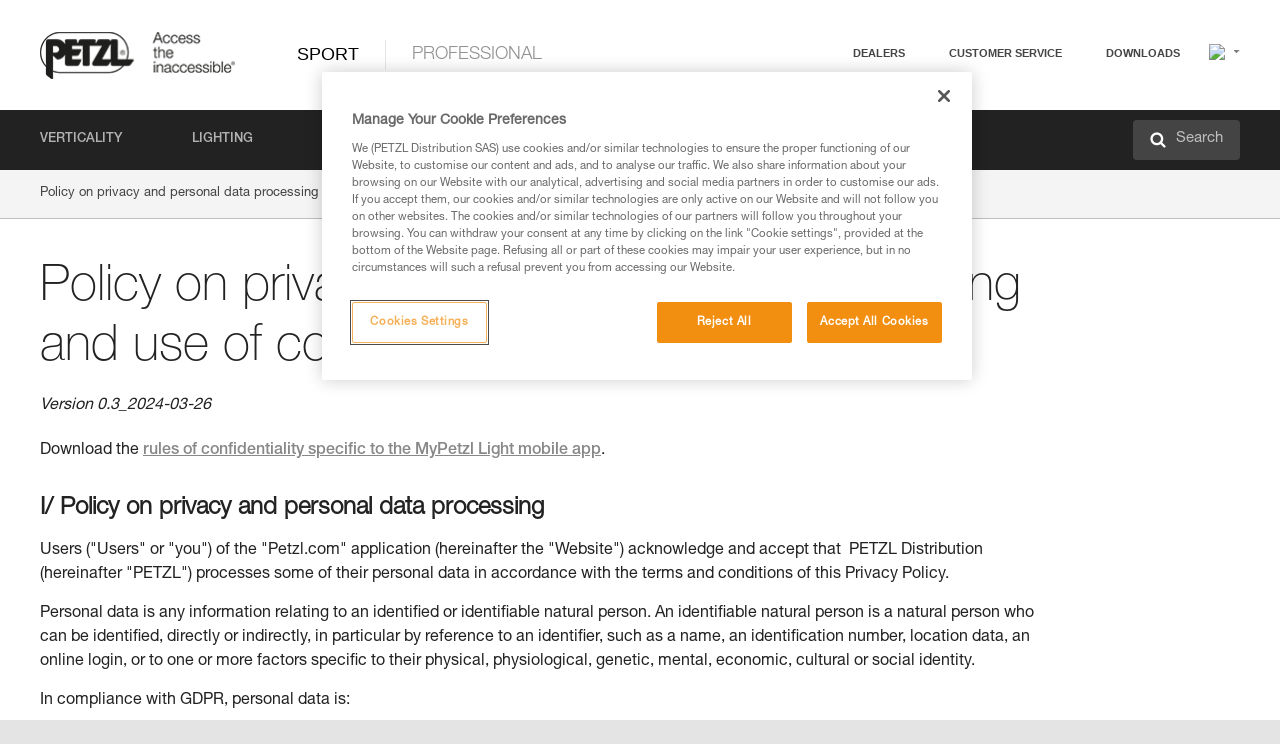

--- FILE ---
content_type: text/html;charset=UTF-8
request_url: https://www.petzl.com/INT/en/privacy
body_size: 74119
content:

<!DOCTYPE HTML>

    
    <html class="" lang="en-us" translate="yes">

    <head>
<script src="/static/111213/js/perf/stub.js" type="text/javascript"></script><script src="/faces/a4j/g/3_3_3.Finalorg.ajax4jsf.javascript.AjaxScript?rel=1769629075000" type="text/javascript"></script><script src="/jslibrary/1637251311258/sfdc/VFRemote.js" type="text/javascript"></script><script src="/jslibrary/1752551382258/ui-sfdc-javascript-impl/SfdcCore.js" type="text/javascript"></script><script src="/jslibrary/1746634855258/sfdc/IframeThirdPartyContextLogging.js" type="text/javascript"></script><script src="/static/111213/js/picklist4.js" type="text/javascript"></script><script src="/jslibrary/1686615502258/sfdc/VFState.js" type="text/javascript"></script><script src="/jslibrary/1647410351258/sfdc/NetworkTracking.js" type="text/javascript"></script><script>try{ NetworkTracking.init('/_ui/networks/tracking/NetworkTrackingServlet', 'network', '0661r000002NOur'); }catch(x){}try{ NetworkTracking.logPageView();}catch(x){}</script><script>(function(UITheme) {
    UITheme.getUITheme = function() { 
        return UserContext.uiTheme;
    };
}(window.UITheme = window.UITheme || {}));</script><script type="text/javascript">
Visualforce.remoting.Manager.add(new $VFRM.RemotingProviderImpl({"vf":{"vid":"0661r000002NOur","xhr":false,"dev":false,"tst":false,"dbg":false,"tm":1769764271060,"ovrprm":false},"actions":{"B2C_Web_Login_Utils":{"ms":[{"name":"portalUserLogin","len":4,"ns":"","ver":34.0,"csrf":"VmpFPSxNakF5Tmkwd01pMHdNbFF3T1RveE1Ub3hNUzR3TmpCYSxsSTkyTDNsakJWSVZtd1FCN09ESG9FSEwwMERzaVlTcXFPdU90OFh6dUk4PSxaVEl4TVRjMw==","authorization":"[base64].Q2lOQ01rTmZWMlZpWDB4dloybHVYMVYwYVd4ekxuQnZjblJoYkZWelpYSk1iMmRwYmc9PQ==.Z8GATINb_ZdbXeFQszh6pMXbjH27FL1EDmSQomg-ruY="},{"name":"portalUserLoginWithCountry","len":5,"ns":"","ver":34.0,"csrf":"VmpFPSxNakF5Tmkwd01pMHdNbFF3T1RveE1Ub3hNUzR3TmpSYSxWUlVPeW1pZ3dTZGloaERpbTV2ZV9vUDRtVDl2dk1BRzBqX1NHOW1NeFhVPSxZbVJoWVdVeQ==","authorization":"[base64].Q2k1Q01rTmZWMlZpWDB4dloybHVYMVYwYVd4ekxuQnZjblJoYkZWelpYSk1iMmRwYmxkcGRHaERiM1Z1ZEhKNQ==.hifOdsj4-2U2bBknwTrdCJvDKimdmtQgRMLqr3c6wng="},{"name":"verifyCaptcha","len":1,"ns":"","ver":34.0,"csrf":"VmpFPSxNakF5Tmkwd01pMHdNbFF3T1RveE1Ub3hNUzR3TmpaYSw2X3V2RUd5TjhEcWVNVlhuc1NEdkNTaVNCRWY4SG5xWmxlc1JTZnEwVXZ3PSxZV0poTm1aag==","authorization":"[base64].Q2lGQ01rTmZWMlZpWDB4dloybHVYMVYwYVd4ekxuWmxjbWxtZVVOaGNIUmphR0U9.kmeucrsgnJeRr4tqpIoQBf80GmnKgxYKY8BE44SjyuI="}],"prm":1},"Web_PetzlGroupLinks_Ctrl":{"ms":[{"name":"getOtherSites","len":2,"ns":"","ver":46.0,"csrf":"VmpFPSxNakF5Tmkwd01pMHdNbFF3T1RveE1Ub3hNUzR3TmpsYSx2UElDa1BMa2VTZERFV0owYlBIa3g0dURpNzNaS3htSmlOTVdjVW1UUDdjPSxaak0zWVdJeg==","authorization":"[base64].Q2laWFpXSmZVR1YwZW14SGNtOTFjRXhwYm10elgwTjBjbXd1WjJWMFQzUm9aWEpUYVhSbGN3PT0=.hVRrkN3WYvz2-b40xmgVFhydg9I-tocHWMyC7fa69Q8="}],"prm":1},"Web_SlideIn_Ctrl":{"ms":[{"name":"getSlideInAnim","len":3,"ns":"","ver":58.0,"csrf":"VmpFPSxNakF5Tmkwd01pMHdNbFF3T1RveE1Ub3hNUzR3TnpCYSx2d3BrTjFLOXhUVjJPeGk5STdlMUkxYVZfNFJTLVhOdTh0VUpuSnVMd1VRPSxaR0pqTkdFeg==","authorization":"[base64].Q2g5WFpXSmZVMnhwWkdWSmJsOURkSEpzTG1kbGRGTnNhV1JsU1c1QmJtbHQ=.Ga0vdDN8ZT0OVw3Qdq0Fgyxr6xqkJqnCIGJ2sp56hjw="}],"prm":1},"Web_SocialNetworksList_Ctrl":{"ms":[{"name":"getSocialNetworks","len":0,"ns":"","ver":46.0,"csrf":"VmpFPSxNakF5Tmkwd01pMHdNbFF3T1RveE1Ub3hNUzR3TnpKYSxqT0o2VnI0M0taOWs4cENmMDBLeE1WM1hmWHdmVlhLMzh4RE9OT2dVMU5RPSxNMk0wTWpRMA==","authorization":"[base64].Q2kxWFpXSmZVMjlqYVdGc1RtVjBkMjl5YTNOTWFYTjBYME4wY213dVoyVjBVMjlqYVdGc1RtVjBkMjl5YTNNPQ==.LsbnSY-wV9QaC3w78GWxkiq9AyVnG1MG2F0kvEj24O8="}],"prm":1},"Web_Template":{"ms":[{"name":"redirectToHome","len":0,"ns":"","ver":51.0,"csrf":"VmpFPSxNakF5Tmkwd01pMHdNbFF3T1RveE1Ub3hNUzR3TnpOYSxNSUtTem5JSkRMMTZNUWxZWTl0SUttQ0F4MndpOHl1R05yWkZ4WldLUUg0PSxORGRpT0dWaw==","authorization":"[base64].Q2h0WFpXSmZWR1Z0Y0d4aGRHVXVjbVZrYVhKbFkzUlViMGh2YldVPQ==._FtmBFtynOdl2tENPFN5cQ6SFPIVFXWIRXZMBdzE65w="}],"prm":0}},"service":"apexremote"}));
</script><meta HTTP-EQUIV="PRAGMA" CONTENT="NO-CACHE" />
<meta HTTP-EQUIV="Expires" content="Mon, 01 Jan 1990 12:00:00 GMT" />



        <style>
            input[type="button"], input[type="submit"],
            input[type="text"] {
                appearance: none;
                -webkit-appearance: none; /* Safari and Chrome */
                -moz-appearance: none; /* Firefox */
            }

            .Btn-diy:not(.inline-button){
                margin-top: 30px;
            }

            .tabs--diy li.is-active a {
                border-bottom: 2px solid #aed73c !important;
            }

            .tag--diy {
                background-color: #aed73c !important;
                color: #FFF !important;
            }

            .radioElementHeight {
                height: auto !important;
            }
        </style>

        
        <link href="/resource/1756816274000/Petzl_Front/static/img/favicon/apple-touch-icon.png" rel="apple-touch-icon" sizes="180x180" />
        <link href="/resource/1756816274000/Petzl_Front/static/img/favicon/favicon-32x32.png" rel="icon" sizes="32x32" type="image/png" />
        <link href="/resource/1756816274000/Petzl_Front/static/img/favicon/favicon-16x16.png" rel="icon" sizes="16x16" type="image/png" />
        <link href="/resource/1756816274000/Petzl_Front/static/img/favicon/site.webmanifest" rel="manifest" />
        <link color="#5bbad5" href="/resource/1756816274000/Petzl_Front/static/img/favicon/safari-pinned-tab.svg?orgId=00D20000000HrHq" rel="mask-icon" />
        <meta content="#ffffff" name="msapplication-TileColor" />
        <meta content="#ffffff" name="theme-color" />    
        

        <meta charset="utf-8" />
        <meta content="IE=edge,chrome=1" http-equiv="X-UA-Compatible" />
        <meta content="width=device-width, initial-scale=1, maximum-scale=1, user-scalable=no" name="viewport" />

        <meta name="author" />

        <meta content="width=device-width" name="viewport" />
        <meta content="561283053,680261019,100000755603222,740898295" property="fb:admins" />
        <meta content="26678879891" property="fb:pages" /><span id="j_id0:j_id1:j_id9">
            <link href="/resource/1756816274000/Petzl_Front/css/common.css" rel="stylesheet" /></span>

        <link href="/resource/1756816274000/Petzl_Front/css/header.css" rel="stylesheet" />

        <style type="text/css">

            .inlineblock, .ib {
                display: -moz-inline-stack;
                display: inline-block;
                vertical-align: middle;
            }

            a.Btn {
                cursor: pointer;
            }

            .inlineblock, .ib {
                display: -moz-inline-stack;
                display: inline-block;
                vertical-align: middle;
            }

            /* .colorbox, #colorbox {
                background: transparent !important;
            } */

            .newsOverview {
                width: 22.4% !important;
            }

            .newsContainer {
                padding-left: 10px;
            }

            .Btn.disabled {
                opacity: 0.5;
                background-color: #d0d0d0 !important;
            }
        </style>
        <link href="/resource/1756816274000/Petzl_Front/css/footer.css" rel="stylesheet" />
        <link href="/resource/1756816274000/Petzl_Front/fontface.css" rel="stylesheet" />
        <script src="/resource/1756816274000/Petzl_Front/js/libs/jquery.js" type="text/javascript"></script>
        <script src="/resource/1756816274000/Petzl_Front/js/libs/jquery.touchr.js" type="text/javascript"></script>
        <script src="/resource/1756816274000/Petzl_Front/js/libs/jquery.easing.js" type="text/javascript"></script>
        <script src="/resource/1756816274000/Petzl_Front/js/libs/jquery.sticky.js" type="text/javascript"></script>
        <script src="/resource/1756816274000/Petzl_Front/js/libs/modernizr.js" type="text/javascript"></script>
        <script src="/resource/1756816274000/Petzl_Front/js/libs/html5shiv.js" type="text/javascript"></script>
        <script src="/resource/1756816274000/Petzl_Front/js-custom/public/jquery.cookie.js" type="text/javascript"></script>
        <script src="/resource/1756816274000/Petzl_Front/js-custom/login.js" type="text/javascript"></script>

        <link href="" id="mobileString" style="display:none;" />
        <link href="https://m.petzl.com" id="mobileDomain" style="display:none;" />
        <link href="https://www.petzl.com" id="siteDomain" style="display:none;" />
        <link href="https://www.petzl.com" id="sitedomain_b2c" style="display:none;" />
        <link href="" id="b2cServerDomainPrefix" style="display:none;" />
        <link data-value="[FR-CA, EN-DK, EN-NO, EN-FI, EN-SE, ES-PT, EN-PT, FR-CH, DE-CH, IT-CH, DE-AT, EN-GB, FR-BE, EN-BE, EN-NL, EN-LU, FR-LU, DE, DE-DE, EN, EN-CA, EN-US, ES, ES-ES, FR, FR-FR, IT, IT-IT]" id="countryLanguageList" style="display:none;" />
        <link data-value="[CA/en, DK/en, NO/en, FI/en, SE/en, PT/es, CH/fr, AT/de, GB/en, BE/fr, NL/en, LU/fr, INT/en, DE/de, US/en, ES/es, FR/fr, IT/it]" id="defaultCountryLanguageList" style="display:none;" />
        <link data-value="[CA, DK, NO, FI, SE, PT, CH, AT, GB, BE, NL, LU, INT, DE, US, ES, FR, IT]" id="countryCodeSet" style="display:none;" />
        <link href="false" id="isMobile" />

        <script>

            // OneTrust: avoid "initGmaps is not a function" error
            // on the pages other than DealerLocatorAdv
            window.initGmaps = window.initGmaps || function() { };

            //Variables
            var emailPattern = /^([a-zA-Z0-9_\-\.\+]+)@([a-zA-Z0-9_\-\.]+)\.[a-zA-Z0-9\-]{2,}$/;

            //Labels
            var b2c_login_label = "login";
            var b2c_checkout_label = "checkout";

            //Validation titles
            //Emails
            var v_message_email_required = "Email required";
            var v_message_email = "Invalid email";

            var v_message_email_confirm_required = "Confirm email required";
            var v_message_email_equal = "Email doesn't match";

            var v_message_email_unknown = "Unknown email";

            //Passwords
            var v_message_password_required = "Password required";
            var v_message_password = "Password doesn't match security rules";
            var v_message_password_invalid = "Invalid password";

            var v_message_password_confirm_required = "Password confirm required";
            var v_message_password_equal = "Passwords don't match";

            //Sates
            var v_message_state_required = "State required";

            //Activites
            var v_message_activities_required = "You must select at least one activity";

            //Address
            var v_message_first_name_required = "First name required";
            var v_message_last_name_required = "Last name required";
            var v_message_phone_required = "Phone required";
            var v_message_address_required = "Address required";
            var v_message_city_required = "City required";
            var v_message_zip_required = "Zip required";
            var v_message_zip_invalid = "zip code must be 5 numeric characters";

            //Payment
            var v_message_card_number_required = "Credit card number is mandatory";
            var v_message_card_number_invalid = "Please enter a valid card number";
            var v_message_card_security_code_invalid =  "Please enter a valid security code";
            var v_message_card_expiration_invalid = "Please enter a valid expiration date";

            //Company
            var v_message_company_required = "Company required";

            // Title
            var v_message_title_required = "Title required";

            function initValidationMessages(){

                //State
                $('.stateSelector .inputText_errorLabel').html(v_message_state_required);

                //Activities
                $('.ActivityWrapper_errorLabel').html(v_message_activities_required);

                //Notify me popin
                var $notifyme = $('.popin.popinNotifyMe');
                if ($notifyme.length > 0){
                    $notifyme.find('input#Firstname').parent().next('[class*=errorLabel]').html(v_message_first_name_required);
                    $notifyme.find('input#LastName').parent().next('[class*=errorLabel]').html(v_message_last_name_required);
                    $notifyme.find('input#Email').parent().next('[class*=errorLabel]').html(v_message_email_required);
                }

                //Header login / notifyme login
                if (window.loginCTRL) {

                    var sessionRedirectHandler = loginCTRL.sessionRedirectHandler;

                    loginCTRL.sessionRedirectHandler = function(data, status){
                        if (!data) {
                            var form = document.getElementById('LogOrNot');
                            form.querySelector('#panelErrorMessage > .InputText_errorLabel:first-child').style.display = 'block';

                            var inputs = form.querySelectorAll('.InputContainer_input');
                            var i = inputs.length;
                            while (--i >= 0) {
                                var inp = inputs[i];
                                inp.classList.add('InputText-error');
                                inp.nextElementSibling.innerText = '';
                            }
                            return;
                        }

                        sessionRedirectHandler(data, status);
                    };

                    // loginCTRL.errorHandler = function () {
                    window.loginFormValidation = function () {
                        var valid = true;

                        var emailError = null;

                        var $inputEmail = $('#loginEmail');
                        var $labelEmail = $inputEmail.parent().next('.InputText_errorLabel');

                        var $inputPwd = $('#loginPwd');
                        var $labelPwd = $inputPwd.parent().next('.InputText_errorLabel');

                        // Empty email
                        if (!$inputEmail.val()) emailError = v_message_email; // You can replace to v_message_email_required

                        // Invalid email
                        if (!emailError && !emailPattern.test($inputEmail.val())) emailError = v_message_email;

                        if (emailError != null) {
                            $inputEmail.parent().addClass('InputText-error');
                            $labelEmail.html(emailError).show();
                        }
                        else {
                            $inputEmail.parent().removeClass('InputText-error');
                            $labelEmail.hide();
                        }

                        //Empty password
                        if (!$inputPwd.val()) {
                            $inputPwd.parent().addClass('InputText-error');
                            $labelPwd.html(v_message_password_invalid).show();
                            valid = false;
                        }
                        else {
                            $inputPwd.parent().removeClass('InputText-error');
                            $labelPwd.hide();
                        }

                        valid = valid && !emailError;

                        return valid;
                    }
                }

                //All address forms / payment form
                if (typeof $.validator != 'undefined'){

                    // HK: 04/05/2017
                    $.validator.addMethod('required', function (value, element) {
                        return /[\w\d]+/gi.test(value);
                    });

                    setTimeout(function(){

                        var performSpecialValidationsOld = window.performSpecialValidations;

                        window.performSpecialValidations = function(validateWhat){
                            var isValid = typeof performSpecialValidationsOld == 'function' ?  performSpecialValidationsOld(validateWhat) : true;
                            setTimeout(function(){
                                if(window.validator && window.validator.numberOfInvalids()){
                                    $('.InputContainer_input.InputText-error:visible').first().find('input')
                                            .add($('.PaymentWrapper .InputText_errorLabel:visible').first().prev().find('input'))
                                            .first()
                                            .focus();
                                }
                            }, 100);
                            return isValid;
                        };

                        $.validator.messages.required = '\u2000';
                        $.validator.messages.equal = '\u2001';
                        $.validator.messages.password = '\u2002';
                        $.validator.messages.email = '\u2003';
                        $.validator.messages.email2 = '\u2003';
                        $.validator.messages.minlength = '\u2004';
                        $.validator.messages.zip = '\u2005';

                        var $validator = window.validator;
                        if (!$validator) return;

                        var func = $validator.settings.highlight;
                        if (!func) return;

                        $validator.settings.highlight = function(element, errorClass, validClass){

                            func(element, errorClass, validClass);

                            $(element).parent()
                                    .next('label')
                                    .css('visibility', 'hidden');

                            setTimeout(function(){

                                var $errorLabel = $(element).parent().siblings('label.InputText_errorLabel').first();
                                if ($errorLabel.length == 0)
                                    $errorLabel = $(element).parent().parent().siblings('label.InputText_errorLabel:contains("\u2000")');

                                var id = $(element).attr('id') || $(element).attr('class');
                                id = !id ? '' : id.toLowerCase();

                                //Email
                                if (id.indexOf('email') >= 0 && id.indexOf('confirm') >= 0 && $errorLabel.html() == '\u2000')
                                    $errorLabel.html(v_message_email_confirm_required);
                                else if (id.indexOf('email') >= 0 && $errorLabel.html() == '\u2000')
                                    $errorLabel.html(v_message_email_required);
                                else if (id.indexOf('email') >= 0 && $errorLabel.html() == '\u2001')
                                    $errorLabel.html(v_message_email_equal);
                                else if (id.indexOf('email') >= 0 && $errorLabel.html() == '\u2003')
                                    $errorLabel.html(v_message_email);

                                //Password
                                if (id.indexOf('password') >= 0 && id.indexOf('confirm') >= 0 && $errorLabel.html() == '\u2000')
                                    $errorLabel.html(v_message_password_confirm_required);
                                else if (id.indexOf('password') >= 0 && $errorLabel.html() == '\u2000')
                                    $errorLabel.html(v_message_password_required);
                                else if (id.indexOf('password') >= 0 && $errorLabel.html() == '\u2001')
                                    $errorLabel.html(v_message_password_equal);
                                else if (id.indexOf('password') >= 0 && $errorLabel.html() == '\u2004')
                                    $errorLabel.html(v_message_password_invalid);
                                else if (id.indexOf('password') >= 0 && $errorLabel.html() == '\u2002')
                                    $errorLabel.html(v_message_password);


                                //Address
                                if (id.indexOf('firstname') >= 0 && $errorLabel.html() == '\u2000')
                                    $errorLabel.html(v_message_first_name_required);
                                else if (id.indexOf('lastname') >= 0 && $errorLabel.html() == '\u2000')
                                    $errorLabel.html(v_message_last_name_required);
                                else if (id.indexOf('phone') >= 0 && $errorLabel.html() == '\u2000')
                                    $errorLabel.html(v_message_phone_required);
                                else if (id.indexOf('address') >= 0 && $errorLabel.html() == '\u2000')
                                    $errorLabel.html(v_message_address_required);
                                else if (id.indexOf('address') >= 0 && $errorLabel.html() == '\u2000')
                                    $errorLabel.html(v_message_address_required);
                                else if (id.indexOf('city') >= 0 && $errorLabel.html() == '\u2000')
                                    $errorLabel.html(v_message_city_required);
                                else if (id.indexOf('zip') >= 0 && $errorLabel.html() == '\u2000')
                                    $errorLabel.html(v_message_zip_required);
                                else if (id.indexOf('zip') >= 0 && $errorLabel.html() == '\u2005')
                                    $errorLabel.html(v_message_zip_invalid);

                                //Company
                                if (id.indexOf('company') >= 0 && $errorLabel.html() == '\u2000')
                                    $errorLabel.html(v_message_company_required);

                                //Title
                                if (id.indexOf('persontitle') >= 0 && $errorLabel.html() == '\u2000')
                                    $errorLabel.html(v_message_title_required);


                                //Credit card
                                if (id.indexOf('card-number') >= 0 && $errorLabel.html() == '\u2000')
                                    $errorLabel.html(v_message_card_number_required);

                                $errorLabel.css('visibility', 'visible');

                            }, 150);
                        }
                    }, 50);
                }
            }

            $(function(){

                initValidationMessages();
                // PCI
                window.cartQnt = {};

                $('.InputText input[type=text],input[data-input]').bind('keypress', function (event) {
                    var regex = new RegExp(/^['\u00C0-\u017F\w\d\s_\-@\.,;\+&*#]+$/gi);
                    var key = String.fromCharCode(event.keyCode ? event.keyCode : event.which);
                    if (!regex.test(key) && event.charCode) {
                        event.preventDefault();
                        event.stopImmediatePropagation();
                        return false;
                    }
                }).bind('paste', function(e){
                    e.stopPropagation();
                    e.preventDefault();
                    var value = (e.originalEvent || e).clipboardData.getData('text/plain');
                    var regex = new RegExp(/[^'\u00C0-\u017F\w\d\s_\-@\.,;\+&*#]/gi);
                    $(this).val(value.replace(regex, ''));
                    if ($(this).is('.searchInput'))
                        searchEvent();
                });

                $('h1,h2,h3,h4,h5,h6,a').each(function(){
                    $(this).html($(this).html().replace(/([^>])®/g,"$1<sup>®</sup>"));
                });

            });
        </script>

            <link href="/resource/1756816274000/Petzl_Front/css/content-page.css" rel="stylesheet" />


            <title>Policy on privacy and personal data processing and use of cookies - Petzl Other</title>

            <meta content="Policy on privacy and personal data processing and use of cookies" name="title" />
            
            <link href="" hreflang="x-default" rel="alternate" />

    <script>
        window.dataLayer = window.dataLayer || [];
        window.dataLayer.push({'PageType': 'PrivacyPolicyHome','Template': 'Desktop','Langue': 'en'});
    </script><span id="j_id0:j_id1:j_id22">

 <script>
  
  var _gaq = _gaq || [];
   _gaq.push(['_setAccount', 'UA-2666151-17']);

 </script></span>

        
        <script>
            (function(w,d,s,l,i){w[l]=w[l]||[];w[l].push({'gtm.start':
                    new Date().getTime(),event:'gtm.js'});var f=d.getElementsByTagName(s)[0],
                    j=d.createElement(s),dl=l!='dataLayer'?'&l='+l:'';j.async=true;j.src=
                    '//www.googletagmanager.com/gtm.js?id='+i+dl;f.parentNode.insertBefore(j,f);
            })(window,document,'script','dataLayer','GTM-MWKBJV');
        </script>
    </head>

    <body>
<form id="j_id0:j_id1:j_id32" name="j_id0:j_id1:j_id32" method="post" action="/Web_Privacy_Policy" enctype="application/x-www-form-urlencoded">
<input type="hidden" name="j_id0:j_id1:j_id32" value="j_id0:j_id1:j_id32" />
<script id="j_id0:j_id1:j_id32:j_id33" type="text/javascript">refreshAccountPopin=function(){A4J.AJAX.Submit('j_id0:j_id1:j_id32',null,{'similarityGroupingId':'j_id0:j_id1:j_id32:j_id33','parameters':{'j_id0:j_id1:j_id32:j_id33':'j_id0:j_id1:j_id32:j_id33'} } )};
</script><div id="j_id0:j_id1:j_id32:j_id192"></div>
</form><span id="ajax-view-state-page-container" style="display: none"><span id="ajax-view-state" style="display: none"><input type="hidden"  id="com.salesforce.visualforce.ViewState" name="com.salesforce.visualforce.ViewState" value="i:AAAAWXsidCI6IjAwRDIwMDAwMDAwSHJIcSIsInYiOiIwMkcxcjAwMDAwMEpsQ1oiLCJhIjoidmZlbmNyeXB0aW9ua2V5IiwidSI6IjAwNXcwMDAwMDA0bHlqbSJ9Oqtiy2EWoevIbVj6dzBqaFM/3jwH0W12Wfn0ggAAAZwOK7O8NKHjY/YIewNx+icjowDAeKU9uzFEmMZ+OoBl8PQEH58rm7Tun8NpaSODJFCm63cW1YbN+5sdEQ3hfl1GJ34pL+nJ2RepX1DH2U7NwXIPWvQzUweFWMoG7tL5MR++9ZnLGpuiJ6Ka1MViEmRrictvZHkeBvCoJxPW3Egb3vZD3fVDquIaoa8yhVYKaY/SiaVCOGIp4U9aTFjfjUY9sTsbfEm2YBXNhda5DWO08nbUiQ4nXqyBcvgPm00bczV/MafeDINCCoOe8k5mPScRE4kXdqF7YRLpjKHZjjlb24Q8jOk9ucemSsE02IVja2gMnDMj5w9mZsJZn7D6srGGNPYaDx+F3wq2YfS/Z9kvshxHN0eHdfLSgNh+9Ln731k5Kizzvujj18K1Uq+PttKyVIBYDE/WfR/b8mmM/wVIGl0I9dpwv+Em1GziS9x60FnNAkMug+d7Q8EHd2rS6lP8qfq1Cgm/[base64]/qsuK4MXVHwDasgKUceZyDp3t5Pf+A0Gj1a2c3yygOO1raAZXa/GMXsyczCJ5wknADezvyu9UhYN0Im4dXWgUdX67SOF0lODDmYc9ksmuGefNRJwvY1v0XfYxcKe5kgx4xNY7LEeeT1MAoaSlbv4vzI0cYGsUL8LMWmDf/rKkNBISXSZDRLZr5aigvqLauSkn0a7hlUkHLNmXEyvGkPxWjuAD6cG42Nq1j1m361fGdaC3QGuT5PCoKFzJp10cMPUAAv1BEAFoACoYGKaAqjqRYvgbIjR0ZAGajxG8SnH906nuqpZTS9/FYAed8pBsxo1wobYygds/C4UoEkWySJ0CqLDdKve9YnFUVNUy9XEPSz+ZbVE+nxb1aUQmd8XhdqUyZwUVnh7gCHCtdA9Y6aysqTx0XsUvmIs8f3VMZ/z5kGqQll8yzCEp0j3rWwfdnRh9WCWMveBLH/ZEZ5nc8/+nhbq9Hs0ePn5NusF7DnpYofDzpuJKVs5bkQHwe7YTTmCfWa11Sosez28aQK79K/Oyd+bOoJAIdK+7R61EXcDElsgq9sP4YRIWz61dGo5pB5nHQGa318gpMEntocTnNIGEiHqzGZVZsFfQVujAsvoQs8phtHzACIM0IBITsTzwNqlq4tGUvLVH2rft2T5YWggBVFVMVNQKS/cgpfDgYuRNnt1ZBmn8pmQAgZFHOpUOu+e3TjZbwv8r2uT64CI3u8zhpoyQx93QQju1dG7+W10S0uHEyQmf/LjoJyBcWwTTemsk+GxrjEQMCRwRK7pzPYIARtwCn63XQ8pHnZZvvTyfbntS3jAr3dfoBXjJ4AJxLR4J55qJ4goeDRJr8SAPNQpVl+zJnKmvWY+vBr5O1nzc5YAdrIuuhQ0d4GHNs958JFYLi6LbhltyofLEGE6wH6oVZKl5P41S1j2ruTTKxYPWI5FgD/[base64]/g0T+I5zLrrqZ/hMaHrwyE+L8gospMNuGJwCV601lIhC6jQDj30WuCjlJhV1/wo9YLYe9LmLPXnTO6eOwfUm4rryXHCHHvpDMFL1woHU4rsDWOIS3h79lChzoqegCCzMH1d55HGZjfGX5MfXXdeNeVCRUK8f5B8DaSVE4UD7vLEI2b8k2EAWItldIBiB6NJADDv2+lsMi5Tq62Vs+gWzcA3uMo+9TfkEYQzlQyfaWiNrOx8VgTUoNgLJuru1A/ENpq/PKKhHrCM1VBOAPcTsoq9aEnLd0h8cemghfMNLcFv9KExhmTdxwohF0mzl/KJrm2cRv1+40Mo///JJeoF0M+JjK23Lbw6tNSDAcJoxvXaej1Wbz2wL8NtEGOjq0mWf7uj8BkhRDFP5sqC3mw+itG23tAZWuO/gtmzbEEd7PJPIweVpudAiUNrd8+F0VuAcSfL4WDSzvZNHkZ8PhyHZuGLILMJ9mKHigGtZfIhgZX6kdiGx2jKWFYdxBGD5Fc4jt/iu2i9t0iJ9khHTNem4RUE2KyjD6XrjH24YklkVOLUSuUd3xfun4MEYhG16uveoFgKodahogPG3/[base64]/mCvXewzgwXSJ/KOOFArLZ09cG1swW7YfK1omGNNUYBiau5KYVY3CnyIcyUyS/Fy8ar8tGzGQTdCCTlfk2Lil9rsPyak9XNTVzTaKCEQI1A6LwFj8b16EH46efsG763o7JJEwB0HqjpnFVxmZ/kWrQLUZthTD28yztzwkkALRDTL014Lgql4D9PyvzXxlbZD0orCjkwVmEzkasK8hr5I13RKTnF0TM7lPHqhEqnV4BG8iFkhCODTuRIzqca3Tdh96e3+VTJWzmSnkT/6otekaPwUx0hfgs3YBXg+bU6gFLHBwEFAYtsvq7SGVvYtuS3KVfqCUsU+3H8OuPxqYjFDIzAqXL27W4cP57PTPCmclGUC+R6rrlEeI9GGeAMwzdJmxZaWTBXs7XwnlSaS0CBMhzz6v8MGfoCsHF/MquD3MBtirXf02yb7Giq2CintGNX1e1Hk1uyByan8zqxqJb380kF5hd3Pkoz6jrLWmp//J3hjFbyb3bVU5BoiETjTOcF7QcbAtEif+67CiEMe2kQ1FGWyaYVbmD5iGmJQ9mM4DGe5JfV/oHSHmet4DwtffAmkXvRehIRRjtG7Gx6yb04JkdMMwsWXne+4tC9Ff2iPpswd877OSQW5xOZm5PlIG5yxLHLuALmxbXtVZnRnbFX116G7j4vmUFp6haVYc7+Sn+w1S+GBBNyJEj9TKYFQ0geUZAbeG3XmbPLrnIHxzjXZzdxmE6iTSyfE5qKx0dRD4iSu2/+cK0+byDWZi1Q/SuFwkRYeJmuSfdK9MxkcnII9S9EaTHiBhdQrvDF9MoLZDHQy6u1hTMMVbuTDKblOms2FLceyBWIYdTpJK62wZLiKg0kxOvmX8ceR75zWDy739rp2UB1oCfdSjxfsSTQYhrgx5TN1XW3kZ+89pHS28jLSbSQhx09s0YBy7j3RPF/lrJfY/kzhgxOGy8nCYsnD4BUD4z73lPfJuUhgEdJ3O9hecnfM71OTEZBhAHqcRclTPo8v+3LBhfH8QJBcKFoe4FUupVBi2+pRjB1wQAT3R5a7MTWHx3gr18VnuiDni9+wBpjKe7R7yfAK0IuVwYUIUSXmZks+ErsNLi5Nxz2MTsMd9uc7XGjbJ9yjZ9XkJaaRxGumx3pRpk/TG8BkNvjwR2uob+B70uWvAebKJgOBsk41a6IiLz2fICWY/nMJwRfKv++w8IcuC69y+dRyOp5bmWLamECw1KSOcurM7ySIjY07HtLwFOO95SqOxMi0uNwymZrVbEVmABsEar/DEHBTTO+Mu+PUcmhvJMz5a7ScC/yWFq7G3hzHh5I2lEJe80gbFf8ZDTHxwrZFhp2cOEMWWh/ixH2I+zZ7bqN8o6ACRFFclWaLyITKLqsH8J731T+QJzHKrX3kkBy59cH0ZEjoN5H5BR13/Dy0H29n4eMQLmoqqU3LKOOoBufna6Z+28yQXaDZdn5taR/KB61nRklIL04SI66aA8x6yu5W3TtARow+ZJI1pIJ+WnzMTUI9t+1sWH1wvpbOvwNZZF5c8dRi/7SMajU3Daz4wQ2ahaTMlvzEGhZ0YY8gRmKansAuWSuGW0kVh3NtzQraeSkFoxE3IJpzqaUdz7dc9J5qb/TSj8XJmz0pl3yWJRgprVqO9r4I0/yTpMEeZuU53wocZg2pGZcXhrHCzsxz1oQ6+eMZnkYoy0UlJILlRkDxCAYfqDoTNYAePDgNlYL+b5YnWHXtgrgm9rsBtOU0JHj1yNvG/WaSKqpEBNw/fT44VGY9Eufb6TiTEEFoR7FmjuheRN7PvEwYij97yKWK5Su3XR2zLN/[base64]/3g0C7r6EXR4eBis5Rm9sgeBIMfoa1L8RAsCGTbrv/JWAnd7+nNwOt9f4gry39j/tqKlrBKmhr1C0jJ+jZ62LJM4DB93fSRutB1LWvrKSuny6s4E3eV9O6R7iqWiHJfje/U+IjirAubTHIImL1zv1b4Mm/s9N9GlarUmFA3/rVxzp/cSAK2MQHBVYRAx1mJSKrfygAtO3yVwtctzW4CSEklJjGl8Ho6IyHeESkRm5/vCuUIgAjCMy2w0mTNZ3X5/[base64]/yuT2qFuyaqQAGB1/04vcdHU8mOsM1gV1OPRpP5B+f5wd3Bnoyx+qNIPIsjm/ZUr82eiSE9AuqnnwuFhtlyTC19TxTYgw7FHs3LDULRs3Vw4PcgnItC4nLDQB11JqSJsGzyOHuy9zQgJef+uXZkybliMiQ59E6RUByXdPOGIu2mb/0H5BPX2EKEbYvFmfFngdz2ThF8ojOAlh1QVjP6wJHqyb0cKyi74oRhFM9F3ay0n1njteWAdIHv5hd2bJlSXP5Z9nuHELcbTYkbIF3NMbjCVr/a6u5EOQz4LZXAoU5qcXmH2Kh1jpEAiSOGlsTgGP4OuxCeP54OhCccf+0TDR1y3fpRd5Aa2hbTHajMcoOlT2GtZBzuYOSA8yLRkCDIzhKLVKwIBSjED4La1MF3lt96f8iRUE5naMCRR4yCXxpsp1Cs1cU1x/o23ME05kUlDhed6WWKEOEsl+YB2IIy88rspIG4AjpfZroD47Qj9P370lfvwKHWoTa6l/BOx22cD1u50cTsoZISH8eX25zzlFPC4QIVCUcY/HAW2+08+HwKKS7QMn1GpeEg8pIOAQ+EcHR/GrcxIm6bjwgbp3QPtY+9Ltj+1ZbbiWtKg/aTQnw/ydRtsKiJB6mINHNifmF/rZFmleDGUH+2O7My3sW6/lz78H+Agj5r7zMURCSy09bhjl9ZymnBJkK/vVTold6dBfvhALi+yIgA1Zo3VgZN7TRmpFIxqUYr91AZAOG5v9VoozAkHPS3k/J45RxWJgU4bFwijoYh4H1H0gAqzUZMz05M6TYLqs94XjrG+AUge8NZ1p/Cb/8agfN6GpH0VSKjA5jWPBC0iaJSyQPKmU7BYPcghriQcRWMKA5xmcivHxUw1bkxtG4GVVOAVbArW6NhFDEv7ilOBQbq1r0g8DmThUOXR5pFFTF6AZ2xF81zCsyT5+0/mveQuGXHV3+8nUUOTh/vabLvMGyGGjTR3SNJzMoFywGh1DsouRy7NWpVl43xeeNeDaecHB+y1gzNtN1ZK8SRGcNVAJEQqvfi0CHeP/7Vn5/4TFIflV8j+DViZBiPwBKuUKwnDphNGcFYqouucse+WkTCft/cMsY5ZY3eTgzGaTDN9PquR3ddZkMEJBWVFi8pOyEVNJNZssZC3SUgRXsToylq2Y1DrywdncIVevdd64J4wJEWBHmTvZ5djJ7cI4jV795zQBHi1Sd64gs3DEOskbKpUnv6WcxagSAU/L+1XAPO3JO+XsTtBJZzaHGED791Iy2ELw+UiK3KmDwxalE15mkgyG9rHUteg3Jdoklb/rKbfNr6sG8fyaUQdnpie2paa/tMZv9znJjqLoZ27P2js8++Hr9vC3XVovrqXCnAt2orJ+T2Nif6UXCec3h2xqeuJwTi5NCTK5ieOlLRCr4OXTPdmz8WRSqjKFpo7q+Vi7s0jfZekeD2W2VB0/FJNcMHnzLhiyWt0JszfTCl/E/gz0u28eAcjtvg5rtSiZqLiJz08e86YrQJia8E6DALQMhg5LXJiAaGOxRyJ6n5/Ljb16QbyanNVh9egZfJGnrbqcTgS0mRDO35fsh+ev3WVnbaqLCXFzDSlajWCxWua9KkpAFZSLrkhXmLrr2ZQriwMtm/ifZ79phQqOELZyH+TgpKqAtyiIsbBmaFxHaRT2q6K+61j3e5BikBSxQ2R9Z8QSK1nUX/RWUzsv137SsP91Y5p+uuBFf8cAlhEz5j2zAn5805pdvdR5LfpEBIBygb/KRYR0a60yL+K4SiJtyWkXMzX9VqIvGPcGxrhG+1zBtH250OlBAo22AtPw0nzvfwEaHKzw/C5RFUvAYqY+IwfAoOZS9NGkx/MeklqDJ1zeXKPGCS2SEbNzZE6M1GROVLnaPXe1gca/dBy9HWu+nZyDNW0I5k1tywJACNfP+rzU+7o/JbCkvXQ5yHp2MiNq5gMAXYVTFOtL+jY72JQL6OycGNAaJuPyhv+m+RNKFsH/[base64]/vcUkEeaMl6sIox+126K4wPizGsStuAvlCzAUhnlEI37dTv1RPH9AcV8PE0nYR4DcA9VVTAzj9Vb5N8g2SEgJQ2ADSCRaCelf0dO9H8/Ja2TxYthWx7UQzGRKuo9XzxzbuHHDtORl5Aaus6mAZJ+qFtzex8Dy0S1KM2ELQPXN1woCskEMXgT7sL/bTOszJCT1fkSZUHWhXrPo8P2Gxt4FDCMIYJPoobV9CIHNqYEFSnoYLzf1C+W6zoIy6Ub7PXf8NDF+eXZt0VER046ayFx0nGKxN8lXIbptY/b8sUC0J94F+sTqu6yAZMAc1XPI3Az1kir3jWuMwZSiCbw2mUhtfWlTWRU7m78vRQ6Qj+MwpBdRW3l+6ATyaMCSwPUI+OnMyeo5UxVeeTwKaQL0Atyx0ZuxEnzH2FOqECd7hwZy9vDErawjD3nqOsuUYcsJcldmCUiBzhXSwjv1bhzJoY/jxJwYsVeQ58wQJiOxP211omPHfabKrzBQKrJnT6CcYsinnD3pNnaz+JL4YiR0XIliB0o4nwSj21JEMpHX6nDiK2DNA89JhWbyHOpWLsVPMLFU+hYB2pfxfOscwD4KL4gK6EDJeGPD7yF79eUO1hzTJ/mjnL7ovTnlt/zsASF7nyjcq4LkB7JMVAEN2DOpLMV0hwdl/[base64]/AgdTP4jxm4ZMLiCsqQrBjkeed8ys3zIDGjxxa1sCTLmBb/FIQKEYrIAQjAgDwK/GeIgx6qtnwNBDm7iQxHB44WiGMh6Y4ACZUx3g80XjU90F4a5DiVXKoev6JvkNKIGd5eoONH2LyuDq2P7/tf+/7iVJuqe0MhPzD6Di+nTHd0/wKlYvB/lJsD75R3WEOX4gr/Fogp+M8n919xA1kQa1XvfmaDqpwQgmShLKkBWI6df57oI35/bt2wMMcGnBK5iGFBRg7gg9GNZllyLO0O4Qx66sCRFWJq9eigXQLYzjfuR2TAqGvlj1ROr9n/j0QPPBAXUuE0pRzwDXiZNApJtWjKhpXVFnC2fq91Ghlc76rpmZDJ2R3foSF25dqBGgDmCNPZqjscsqqe33l2DhJzYIX4ib03j/B3k6Tva7yTOzyS8NfPjCSf5BGsQ9TKGaF8LfBLnY7pgEGntZFinJHpW3GILIXKmt1++6N0PZZC/khNW5MYPa1zxhKJJEvUalIZSaGQW0qnDzYLWKlDUGsT9GOx1yUcx7PIMVFDroI+57cd+egbBvEj0wXm0v7ZKWTi91BLZNX4QTvnus/TtJIYMc6FEPNqXrvmtkQzwEEYttCNO+B6UmIJpRMc/nkSGgGqf8NGdtg2PrGmyLRctKFpnYpiWfyo9iplLiSWGs95pKXXWcp/M0kaZinnC/Ke8RFjqI9rHhShojKa2gzYiDxHhMqhhZo34dq0/kLiQFnsyB9zubwhtHTU95Z12sEfZ+uctq9tpCrr+wrRNrRQxCJq5DtOvkJ4y9ylQq/1nOyUBhmfO+IZh4WCgnW5EftxZlq27dNdZ1u9Z0DAXSlE3AL6rIddDnDo1izZi5+Dnfh09s2hjtwO3tWfxVoFT/A98hFhaEMyycnOzDaxthD4w2wEI5SBqoeKI+zyGol4brKDRHrHLpGpZW+tUV0KQYcmx+cdfeFtGprfmxGuViI58sBezV7glCII9k4389/dktZrhnhBF+B8r1XpNkA+xUxzWLsFShlC6vrS6OMXjAOfToKwNrBBG9PmxxJnuv5znvYM0ugxK4CaTo9S9ETecOgFl2axM2x4Hhe7SIcuTnmeEqojLta+xo1a0im8Vl6gARgxhTCSDNLqillK7paKnhD2LB0elPVDHmk8JbOhicaEkEUzNgxDNB9sTP2/qMTbf/gWOGQSzeYnt0Wlq08Mb0iHczcVKe4qQOM2j9lNXa722dTQk1rTIAaDI80IKlgWwU7cwHWD5hfEIRLOpVRg+Wnek2OKcPd/t5p4JUc8J5IbPl5WtkVfo10n8deJ8SDdpNDQdVLpPDLyr37VGSSSVJFiBBbODoush8bgTvfRMGcxE1PWGO/n9shmfSgM8+/Im6ASB0YLfa3O4olk3HMvU563Km+zwRCaAPKyDVzbF6nI3NsW1F2qdY8onhti00Xis72jUdMv7MsCJ66g+sEvjb7UOf7WY/0Z2fjpEWjBhZ9QxVGbWL3u+S/94KjfhGmvpN0ZEiMJH+3P9Sxmuq1V1l0fqbKfG6oAya5IS3pkNgktGf2+4gTlnWfhzH6fiscpjdBLfNKEoP2rkqvQE7SKlb0NNaxLl+yQ7EvqO+Yi5ayQeVxfuE4/2BEyP4plv5ilLszGB/9f2BFeQYoppDi5lZjkwzSqpPnlnoKvXPX2Y1c2eFdpzqLcGv6plX+ByBbjSvVl3/TRRyeKNs7rDf+GAMLXorAal5g2otJcHPwf8LJ1mCg9bUnrzpFG4+Ag+wb+5aSCQIUC7QWI7OV0+iUt0GAspxQH8iad4mBUI/Gnlb83QEQXTxSyZOU3T+4n4QlPgGELydUSYR2Vd5AbC8l7yYw+RDoLMm3tPtA2lrV31NkmTfSc61gMDk3HRQ89goQ2w9/O6s5Z5CHK6bGarp9WkR81/sz1+jRcFlCON6vKWj+5yWWwRY+Ck9A1GtFebxHeasuaRcoG/cMKjvFXkPRCZmhB2qbitU5scYpwNbxhLExYxMtxCP23uA0bX76qPDo39Rb7Wy7kCgamwPdxhAgLbN5BQzxM+npNMKj3/YuOB4dYMZW3vTObOgi8+ULATy0ifTlpVV2jp5for/jrpCVhoERa0ivr3geApQreoU02+I8v98qkvMw1YnKySzKpI3zJxXrxpzb3kKrsR1oj4HWZAGiuTHMsNJNdRybm/3Abs7Aak7XdTBzzEobjExCBi2t3I6ucWEHmZP7/KprQ5B1gmKt5ylkIlWiQwc+U5uErdlbKYXU0r5MyvJHi5QTkqN39WjNeKX+kb4kZV6BZhXlH/Z9sSsRRE5QDMu/G1rSkjbouVJQXifWUcQyJATQV2hm8f8daXjezALEfkaSBLcXBF944yXkl6z3qRA604Esehk9RgPe5w/H+wzZbRuA3W6iV16HT91mb1QuTLlGnxfyEoLEh5IdG3NFZhmKaTdkTgCBOFcCJ09OGcuBmb8xV850nkRE5bkhS0+fKX8afxQ7le00an5d+EelvRqtd9/Bm1QSGoSQEGPLlz8n85AYj85iT9TxHzAR4LAImv6vnZTN5Dt9rZ9XUmWGJge72asEWC5SMUU7f9hXMXc21NiediHlml91oq09zAIn6dCq4Vyuu5+4fO/gOJDw9fbHA1e/[base64]/Zm9qbIjWV/dlX45ei1I0QVQSAZU6yYuFTtWVirVSQU71eDjRsy/LW/[base64]/R9DqztKFqKr+dQnUZMQNx4JZqsofHLp3qsaTMmQRyX8QiyfDrcKyKv/AMczaxeGSuDlmHzmzH+Gx3qdRmRI/RsNxKxjWQTi65mRCOshAiNenfexlHAyMCs9It6iuV2qzzbg5tZaCBGj/1wwOukwtUQ7qtAkTk2fIte2bF/Iyb5e3K/PJ0JYQhTmEH1C3UW8tFKyq3zCtkbeFSO6JxB0VVPi6d8WeJcH9z0urCw5fvddItnUxPTIGsUVj+O06AIFJj9FV75w5RxchMYabNf/0S9QFhEn7O3vEOEaGpsYKTRyzpCYGm8yrBMXp9kUYFdzuXv84roP7DmPwwucO7+zzyD2TK94dN2CYaUxPND90NpUVm3/ToI+bGGdcYdya3iz3YGfjMENwbQNevGFHMpav67cz+SwbTMw0t+eD+00VrT9Ura4T2xk9UMfgTp1IEPLMY3k8DuT6el16zIUeYRkuzFpFNHE8NLjSBr8f5FAQOJkhaPvuq6hwElrO6urHOwb/yewh5T8O0Co7AuZ7PsTYtF0ew5+JRfYZjGy+wNk9J2jl/u8DTs3YQTv5Kpvw/5mhvtcItP0ZGlweowx3i60+iN3pVJsEc4zHCYcjZJLn2Y9bh0PB5JYapUeUuotDTFFN1WFxGYz411JswffhkmyBRs/TvNYnh5rufrTsKMSRRQWO0R0hUxsLmFeQ1Gj6nA7EvTm3eC8/sF+mNxk9WSjsmpFk5t1dd4Hh5Scb5mddacWkq7aSTFZz0w8XOa5QBC2uu1uE+VxZtrVMMYpZj+fe8bl/Iwqj54+RRxMA7hAYjZmLxbnBkZ5HHnDWpYO456JBG+6F+zJRH3hDXT1NOmOrG571ByuI8kV+wRZMIRyN2aazYetuk60TivVqmPtkD5gyB0Td/zjDVSYiDd6n7673tiNQz6/Sssg2SmuPuxsyqSiy/Jq6Z/9GmSZdbczTXW0ZSeqqnF8hPd80oaxE1D2/SIWm5ZN/LQcpvZz7hiqFbwcRNLpwDKmLSw4rSopiZIIf+GMKMEWwFmDFB++JZ1rKSa2Xxtbhbb04wjNVnZJANbfbHjiQvX1fF939yDIAHnMy5XOFlk97Q+6AqAKl5bbPtJvERH8t1HKr/GFcTIwIbOEvtMWmY7n/7dgjV/fqiNAoghbFiC8NEatM8nGsELZDJudLQzwlLCNxn49ju5VVJ95AJGYZOUjNTW6KXnCPUqeYH5kZorG0LfgeSoyK7rWlNH8CqfbLZrYrr82y2O/hWonThhLYe5hRgYjeoYRl6Xml/97TC/IDtxIIVzYs4pBc0jcNsn11yuHDBPFOJ2ldUE1dzOWHskfvgtby6P8/i83VZ3+cCaMk2lPZP24O9nKx5sJhcGTT0zEwR5W2X7fAilEWiRPUNkpwenw07JWj2vmMJMu4JhHyaFe3rSrSk0PCKntnRMGA9E62jo60sp6dGn8F8FXifpZFhLYFdidU8UrMm8t7oFSAQhH/GLlB9uNXnRXS8l37FqzI/oNuQ95IK294zif7DZqcq8owyGOg44HJzOIOwXlszhkiY8pF/5hQN3F7Anc5cf2FhmCFJwsp3WRAGiwN9KqalsA6IrCI2h0TsTBsHo8S7ww3rHwEwrL8YYYOYX9STfjvR4qxX/vnQ0Uk6vCFt7h8isUzSK0H2sf5Hs7bGsU1whRVWKNGFhXOb0MKCzmyD0TYxE9J08P0BIUBJH9NAmqH3zZdyeHjDpRYBU/UhvfloQNZHj1CStKDpF/7dq0cyjI2rumuiExeJst+fXlinWVtSSUBrgYvC/MwE+fVSYECtCflNIUEuDFwsbzuH3fKc4MlE5uQ5uo9H1Li+Uu8DC0fAgunq9N8PpqpUeEnOz3M4IFeREvjMQWAbhSIhIEHwvGnHbXNvCahV5XjIWFnAfAkXaTDxy+Z9iNzd4SlWlgr0yLfrg27gppjfSy0YPwaXlOJZ5EGv/CvpwvtLq5Xd/oMGGMiPmR3LBxwcFWoO4hPHGRhFs+GlTxdSD48k4do9SYCXkZAYU/t2KsUwKi99e59l6NPh8qAodjBM+kf851DSMfVUP8gVuhkdrbRLYLY27r0ZIpc3Y0vvMd3mP6wN5rP2ljj492CZbVTU2RJozwzNnD+VfPuxAoe1R40xYwJ1YNo09iOsr4biUHnZR4af4NN8Sck/yCSfeeB56MLhQeoj6mHK8B6xArU/5qtzh/moLNdn+q+pcoYZALXr2LUWaYwzco25LACjDmVQj02magNjcYGFQcyLl84jZYLeWofveRUxdN7Bc6VuIYQTubfeagdoYn8U6rmwknzsaJkyNzWI7CQPjHBQS4gvyL3zhi3EtCIRdNWET8j4yEtOzZ4GCnom2WfzjyxDldDk8X6Cd4Bv4Tau+pVXQ/fsPCLierSQw+6tWNyTiyTacy3I/65RVyX6AvkJgAQ3eM4wwI3A6Vl7rHxASdvFKONZsscg/3lSSofvlp2+dlMj88Nd82vL6HQ/beJqgfXBqf1JM9iWvU0SAhE3clfxmS0tj88dDmRKYfwxDd7deoOFaTd17Wqxh7GsLqGqMRvQ83xWafTB+XXy7WMZAjrUX1K/eMsJgmbs0QStg1wBHY04fkGKVt/MfrZnpBJcXlj55EN4scuLh2FLG/ysTrT60DnNTg4O+SqQ8TkdHerderOXmcYC7JlGLXwiQ8Vp/nmYr/ENk/5195dpPnbAWw9AT/H5Qg5+dwbSLtnIdbvb9Xzg0cKjI0ZDGmQSVEAneVVcXdpdXpYlADl/1GNAF6/r+kSJy6nruNTQ3NSr+MNnJrQKAaU36HVSY72T2gaO//xZr5Mm+/rmKLSvkcWKQoTaD2OgFJNNQumXuaVqRUdXUQv9u1hBbLHg3GTjh49yn1MbPKILWlxY6thccGs/5Gfv21BUs8fC/dPRcpPgvpXBpFKpCxrypTtJL5VOrlU60ClF0/q4Q8WkcfnW8EHD5phLGfPoxhHeQjbu8i5xF/T8FxVeecA8J/ddRuZ07qTtwlkZwwTsW6+qWnIoL3De+PI+zt7Zjj/gwVJXjVyx3R5fZbHciq8YOu9jgZtUK7MMqJ+0gKKobrN1/gmC5witQpRPEexDoIB1lgR8RIUxwgbJalPw3oqfPMhajJ4lIL5ACt7kv7KHrvr2ANuaGrDtYsl3xvY56Jl0CC7ewfu1QLzUpxj18LPa6KPTeDbjuz/tNl6NcyebTn+cJa9qxHfxatAbJSCCVE/OLwaEeFRQdoqwvYBmHrYSEh+GUCrAVvOeCu5iy+xx9ZcR46QDRIgZXeXhtKqRexor6oFyjxE4xoZdTM+TXnvGfmxyUKsRfZjg9gKIOBvC4V55O/zyiMgzoQshY3Ga//AzTwxsHO+rUtfIofFZwaaeDDIz62ejThS75whwF6z+aOgiuaKed/MedEgtvULT6R1rBNE3UHOch144bJobZrROtsoUP2MER/X6q2EIoD5XlxWLzTa9Xn0AcyYVHyhZlypKJdNAmfX6bpIX/B22VuFp1PS0Up5gfarrz36WrcvgxzWAdDmqme3Wrtu1DMxfCBCauZUuwpRaaWwClgnnA57O2ys/D5Jto/wwLy9e/u6kdMN8vLuXti4R3/jlFULZJbRFrXuNT+VWfP8MCsDKPkFdPD3JIKvCxQt5NhIJyF3QSmUB14kq+JB+fKcs+cr6coZI6z/ALwayygGGqs0pEb2qRzUx53WBFFgVanV+R1fbcL3Iy0RMkALH6Fs4izvOy3RYvuIiFDvAum68QdaDhNig4VjvVB6o0jIfM+vtthDKzbIiIXTpU0wEQKKkdIu28HuPof9HYF/gp+V1Kasc+8yoeTjvCMWHrqlYA8Sl6vMhBtJ3sF7DMJVLhlxG0KNTVLfFiykJv2n2oTIBHl7JwC08MGanbDM8/ih+QsNE/K7gqoDKag29C2peGhVKaZG+3LGf4PSPXGPmx9g88JmzHvveHp7zssfz0rqQhC2KO5Z7F5necM7G/y7et3sHzpom506jnqqCYBQ2YKXyJoqigWh6j/lzjYEBicvBmqakveZXu+UHyQGX1frJOIIKyvNvx0dail778/z4Ti4UqSKvJou+Am8XxLN3fQkR9LCSjvHO49xOf1a65gMPhiuCiismP4NsiP7Qqyjwk3T9/A+6yzEOc19M2F+Wqk4xk6zOjYdtKIym7uEBCOAOoa/E1FZrzBjRoMsxrD4xB/TySbt9nacHPBuws07vtMkHVga/TUJrcFaezlVicGkWn+D0G+TrgVpXYJcnEQt0LdgwXuGVSewKQTlIUvW6qMVGs7H1+4y/zrFTmfIGHn6H6qL21xBw0LPsb7nJgn5f+GPX5GUesb1uVAGrj4gHWwY2vI23M0Fyye7Cp7RQcNqbKNpBdIvZ3XWW33uOrnFATMJWZ0IWX/sXmx6lAtkeOmf6xHx7kmut4VCGePD3K2sn7UqRfu4CBri94fn6XERMVUrF9X1FzYrBMUC0MR2DLXS4ZewzW+1yd7myeR7VgBDjCmDwJHkQFbHN+1g3KUt3RuGYKhmltzu+0RuzmsBgU+oHhSlO37YnhdP64w1MEw4KK9xAcyE2sAGsLNrBL/HtXqboekOQZtFAqKQAJjpMHcycmpjWdEYOyESqVH3OPfIQGlEEIW+lM+gNSluJwqlNcMlvMM+fxbpgx6zIMe5cTH3LRoiFVTl8Qrgnhx/Me72L0wXdflQ5ohvWPHlbgjFts39TtxzQ3zwEjw4/UFQkLaowQeBUuDSOOtivgLarczQg1Zqd5I9CAxnsPMs0eWIFSBCTVeHslht/xsTevUEZLAFru75DyW1MVIrdkv/[base64]/Hk+qCrEbg96rpIDnYX/RiWPaiRY2qvr+++3ivabZ3XpiiRQ1JuRT1nfBl0qEldLu/saRSWJ/jkrhLFGhfTbjU6QW+UWq2CfkWVi1JWm6khuOyoAQTxyPQpCQqLaCWdG51CjAUmBvQ2PX66m/400qvPNSqyAKsKTia6slfAxE36lpE68h/j3AXv1aVWaDQghh61MJ/IbHFGvoU9ZWDCDCEhO3lfiaHqc+6RUqfO+Vmjxbfw7cIFee+/C8A413+8MteE2iPtyTWkMkw9/f7zPbi6GuJ+X9Ybm6SSvBRAWvqZAcouTBr9tuZTMmeyyDjrFCA7aRWUmyQ+Q1DwzyjH0SWgRfI7JktpqU2daSrRrIidq6UxJb+UHeL8vQUcU4UqtCko4bzdJ+NPYoNBiTopY0WAOaTC5UFUdg7mf1mjupxFNpf2f7vakO1c3Vl1z46l/FZoG3OL21GKCW5FWEPqvx/KePD/4gVcfKGak5m8fA2cJhib9qac89IWEs6Qq2Rga838LtCOwsV5IrpmozaAAbQ1pce0h32oiOHJUhmxtAm/O20YVvy06OG52g61P7IcCfCivzEiyjZo+E2g4/QJAH4LvbD4uf3sNMJOubhSEBwB+PFS6dS4caY+fN6McxZtselbva6JjA7lob/dbnMRAoWfNjEkChBT3qDjkxz9Oki9Bl8IwPF2aO+lkmXlVx1XS4bf4zuLTdaDbXHC7vdghjeJpmDri9osHnHaJ67+D0u2lE45T2DfZ3m6wPWuxWozPNp6s9xKs5+tEQBToMKRbTbGVYBiE5Za44fRkxJ+ml/r3sMg/F0vNJ3Q8RuWLrfHiAsohdHUwKp7fAcviDECS94S7OvaLfNnHFfsRgPRwyZfjH8Q7gQ4kaqAJO4fi8AQzSHBvMOTT9aUKIhYLp2crPjs/BRTHA54aAqfX4jbYjtNNpuIkro2s3vgLmHwjgG4ZYFGYCwizRgyQGdGVLafBBNwiwNK2zg3PFDp3/P9Min1LJW+hHfaF5q7CHx6/G3wblPfzt+wt0OJTD/1PU+LR3RWWFfr9Uf5gmaJx7yFxWQGaomLEd9g+IJeeKTs6y5U8B+are0Ec9VqMixULhmOSI+ey4a913XwWRI904Bq0qEhM3oHlF/CyYti5sLZ2/4rRJ1E7v2z12vX0YXP/h+5dc918CzbpGU4Pc+zmmNIcAKcGVFolKzU2oWXfL3NxSUmsS4WVL+fRaHwO47J1qUjz6+rfLzxjiJTEebyRAoEY/bQCXlogVKqeNTZWYc5+qkpg9RbptIloQSrNKPtUZzbVw/EXWC6Hj3gX8JHhHOaHD6i2mIIaK0nZoCxv4fn5zw/763ePZHiK6RW2NMEqRIq11OxHx3+lUIi9JBjEV6YmMcnlOynvJngY+mbjrNDDZvWyfo/JMi+PUMuma8S6ZZfvuUAgQ48FIEOZcoQbIy62Z7yulMs2IOZ4Peg8Rtr2rEaYTica4vBmH7psCJzLIKxzyc/gSL7WBnTUS65FHy2atV9lkY+wtbcv8YCWwfuoDw26QHOLTPKf5vsU6xySbJzUE0eAqjRfGZekj9jbUW6QrINe5rpBEb4aujR+AXCkOU9KmRwZB+uczlbqyOKXKkpvmu7uKHHgXZsuGk2jyEkYc/qNoLwZvzdh+UXsRAdK9KKI15ec+GqXE0YmsnqFO5WcTg21ECGZCSGsBHkZboVfvXJX5gWeWqavv02wTu2GdKs85NPykZcDmSeZXGV9mdOoUveuCMfRnUbd1i2bt/d8eR55LehXgqd6AaGln0kzDKqyTjW8OT2jA56S2lkW+vaC/Mdm25zQtJR3mHWy0RH4cXZNhe0jxeMjtr9gDgxSdG56p+Lap2BjR8+Mdu/SEHg3YBftpvQcG5/r0oDkQX2Sp7BSCE9VD3jh6IOgNwCjDql/bTo7OIXSWl2XLg3zcZPJwaLnKJCkkERhtPRAHmzJksnhQGTruT6zknnvHq8QrmHCznoLgZkxeF16K2OIJd7ChslWJUe/IL1xrBJ5d0Ov5vZtMz0qZywZSXRUVk/KPKpzHJFXpYXrz7LP0GYHxlNGhpwJDIqDHEGUm3EeuTJzXWUGQh417TvH4VbwygzbVdGvVGpSQOLtKmalUriQpnoAqQM8InF34L/[base64]/TzV7AjacYsSlpo21fLPkYvmIiRi+GoansXgMGdT/RgO9jGjhFZpFcyU1i71tae9M86iap8o4sjlGxLLWkAtvICuFWNrIstDWBKHd0PHAW9huWeXSiBKDayslRV8SJbxs/V66qsv/EJFS9fgRxshkU4KPCZnMfq9nlJHWBgna1ve0+rsP5pdPL4cT7rHr0GtesgtIuO5QMl5ZiqTxo+FbC0m835chAbUl7+17dc22jo3b5qZGbfVQyz2T4hlcVOdqmBydAtUUKo/tltnLEl9Vqa1ClY+llu4lBl0EwefAXJXKjIYnJr3d6ZEbdLs5ztQcr9XN6doAYwpHooPTbwz+9eMlIPDlN6DbSjqtP3NO/KZ12At0lPTOXVQfZAU1NuuYU8YQ8+VolgQK/MT13hideMOAWW6nkth98yK3SeXg0pZ8uZCduSJ3TghIAvbXxep/osBlkFPLh8wWLJvVhCxUQxxSbfDZvMIRcRfAexhXLRFFOTfbFvmQxZVQP0UEqNRox/P5aiw5gGy7wkeBExIG4BZ3qKW7viv0BRVMHtjXeO9A2zY0ql86gps3xHKBrZrLz1ByCfmiN9KSr24ZrD954GajAcpwMyP79Fxgdsw3kBB+cCPPk464KVcml+hYxDLw+li39WwSxFjlWVU89HJKt3L0SlEbyD75sCTJ0TBZ7S4AsUaEsmjnz0wdeos1qye/[base64]/3ubJ3UmQZFfPsA+i3MW9EACCqpcDSZensY4VwlygoXbdMkLNgv6o31WnLSq3+FDhupmv66JJMXV139nTdjIAVym0oVIWn3L32ZripH8bstgAPypYtem42HK/91nMZfzNKSwW9wesLEck+hZOuq3IRZJO0q3kjg5fUQNVAzv+lE8rFtmemXNGmYjwTrmRWagHAYurMHPGbPcH/He1iMCnHDgSdBXellw5jjrRrUzxMOuZsHKevA2F5xA9aQRRrBa2VtL0F7CfClPxj8MOevi2FGi5d3QPDiaTT8n8YgT7PAJDB/[base64]/boA+wjLlFyzHUxpuAJHvqjz4z0MpetmI4gZ2IeN6n3GsP400c2rmxUbfgIx4iWKl8cIkzogdWEKePcfi6YX//mkCmQS35YEIeLyOqPdbWIM6g19cHYDsWetaV8+mtY6N1mrGuE7UJngXaFMPlwq/fd90iZNG/[base64]/6K/BfLGN9w2ELoL2W15CAYBKh9rOVy3Uf/N0uixNkJ9AtX7E/o/eJZQ8p/R6DiYjEaAZ9dFWYcByyoq7i70wKfts2uwBqUVHh5+QUkI94UaH2wJwZQ/AobVHkpXTMcxiPMBkRmeInzsbBgtRzLUQcsLC+7jBHG7SyG+QCzBN1q+ksHaObdeCDwg2NQaucJhLecElLhMDLKjur3KnR/Zog04Kvluoa7mQagOIgJr1pPyAvV8PhxoR7DhfeIaIOFtoyom7hkIDxkiJ/UXzCo03lMdV5zsupAXajrJ/lyqHjIZC+UAP3bPB2QzRm5b0meI7a/5dcoH3q9/SyYw8DLeijOZgzgwKaUmtAtlLcI2TCoRve58PmpHxFEr0fDTYoEBZIB+k4AXhKkVpK/I2Na8B51x3pbd+ddBot8BLvjM1n5+OXtABju4mU/cJU5w4AoJVUJ5RGc3aigSoPjkFYs4iAgbgibsqDHeuIg47/Gu9fmhM2jdfiPi63TLsiLV/gmDKPmyFPrSS9QETXFm87Lz+JRatNGt5orWlzm08X98ar0nrqGddyrflO/jzhdCMPORyAXkc3wGJ+hJiF4ie51i4WEoWke0NJ6poiXMFT0/1IFmGHoFyMTIHYM65wZLN4jaCyJnBQJhkYMMn0sLT9ygXaTuW2rBGkDMLpgH8anuzb+4YZKoWTPWsDrc57DGttIk7Rbq71MW1C3Y74vExL5sbRL7lyJ4pQrGQh3omikTfoDerG+/FhCPTxLmbCRFbtZozFd4ROULXlQTbPl+F+URhIiLT163l7LwPL8e9BqWwZXAeufwONOOWnAxknV5DqHWJWBLoMo48+U3vYjGr/[base64]/CpO9pfmtpwKRTuwp6z+35ThPLh+4fOGmUDzZg2wyT/kVc7XES9vz7dCkK6GBA5J4WY4HF6knGHUWvHrtImd81zwbUIIexuSvgsz2lA2h1W8VsJCAQ1xey0iyXdy24/MajkIC7s5+P+9MNKOkWIvUx4b0HZ8SmX/CCrxf7JNhZbKd0UZjbwBb+He+FWJj96wx2RFSCe7zXz4NTafR8A3wNgdOIYNo/[base64]/VFVth46RIJqTGOtDP/rUnCrOftDOijDIyRyGnFvG3EQhJur7FZWKUcfDbYaboMpMIS35I2rsPpD8XZbrwcxSTCanUN62BQHeVQqc3LL9Bp2CM6A+B5AFr7SfzFSf5KzB5o7gyJO80S3TiPrApWYHQPzOyoSvrd7KZY5nzrIo48ef/aXrq4zh0MwhE3XsFhQGoBpKQWvMui1++fwZuxegefhYbDEEtHWoxNWE8cFOkkH9RBcNqyYEpngFbeGRbzMfPdBgnmDJb3/9f7Kojsvxp8YVwEAL2eyIqWaLrDqERMHYZdNmOHrT38f1yozFzhOs9+icRQD47Vxh/RldqY6813bhESbj36enKuTie/8Nhse2JQM8jU6yWtPnHzB7rOhVnHWfRajSK8DnL8NwJVBXFFpITvyFri5M26Nj257H1MI4ASwpC3+viOH/MEkomqIpr2bmQV4g4y7DV+zvMGMY8WcarL+f6mV/Rgb3zvRDSbHU2K9WztxECLvEx1bDMzwaPpM5A81VKN2AfjhSDt/lp46QKZ/yYM/MmnwbEIvRxeOtoYmU+CTeHU+5/au740MJ7zLzNwg81pRnxIvsMj+5YNvf/31EYB8/T5OfL0LRH5b+G2W09WtIQnXurzWNjjpe3/j+x66rPWsM6+U9l+KaOzhu9SCP/06MJwzsb+hlf5ueqrkoj5GwyvCOqsESdDicEHU8fCY0UEEC6oudbVXta63c5+8BXNOc5oMXVY6tdkyCPqx4ws85Q/vzonG0I9SYrYBmWUBWILFslT67MusH+6yVBZCxEY5JbD7rdGNn9O6q2NYbRLS5L8o9rrGpwvi5agGSghddXYBUj64KMU3mYcMPg+tEHEqay+JxJa2zOjTym4Pc8NTORpIZHYdS4SfO2UkzoDYoi/rAj8EFQd3Op090NmHpk8Pzh2BzVXM44Ujlv8oxhVx++TewAC1lEb2t6Xc6229nBnk9yaV9MIyZ2ktu1tLOXhXIsVA7xibvx5RbItb6CUKy2jHeCvDr/[base64]//wnvbzmmdTSSsXuLe+WiQJPAyO6xBFHxXgTi0lcb6eKIzLxoJBoDF8/AqpqQ18KwG9lhbGx9jJJI/A82RCcXEni/uxEjpCxVg9PRe72G/fKf8N2R7tDTgp885hQsxZ94rTBKsMk3lAm+gw5BJ2wpYN8/[base64]/+r4bQ98rYppHGG0Yx5OUqQcEGB58kz2rNLyXMkHGbTgC3p2UMdzJ8QAWBg87OKcUEumLSpwTpGHegzcDL5gSJaqq/iKWBmTVYUvZEGNXPgsI7DJkko2U+8AV+ckNvkGa5HvZc6hzXTxf7NNznQh/FKU+PWXIZ5pQ351wnv0+plZnVAsAoyZ1XoUp/qS16MPPcop+HMluqhr3noM6qUn0KqnIHYcZ5Dp67cID3liG4PsT1QgB6obMhDtcIPk/r/[base64]/DHmuc5hPiLUJPDHd8xASlgtprgC2RGxPDsrqxAFYnQ8qk+9EdqQLt9UrT6ltrsNvxeCAlX8a/fZ/8VR5Q39vM6M7nGxMZfGApZrYvSahQ5lcviB0g5nQlQrZqzMEZLnAt7rX0nVZqkFIfX+xgV78p8cDVJOrdR51Orn8u2+eHG7tiVwuX8VVSZVBepIAq9BJ3F7elSEZca/s+4/oGUW5IQTfRyv1mmSQb0i4gyiv93ESt33ibBY5UAiXLsVNsvVpBLdD9Ux3N6JMiKwiWgljFaGDB1sluK7PJj6jJxs2W0pzFB6wSYhlUvCHlBvewrdorkXsU5b3bU3VR1H/18nJEeVRaFLq9QsBZ4A6x9y0CaT4J93FsV7eLOxTWQgoM5WbC5X1RpTFi2jv4bUkS1bB2eiMtbjbMo7QrgwifV6ugUqWQ9zYrETbIs2bpibXe4WfYXX1NV/03edD/uKufkjOjJl6hkMT77bxZdFG/opZnsb+bs5NO2xsmUKpzI6QQj4Hj1zBV51fhqNCCiMcIPiPIhtA5+hBat6Fszqg0zMiHzdkvOn3gJELdcUXCU0qSxIAiipvlHNOBXudb7qQMnsuDf/oF+2L/XfOccwEwAhHsxnQYoebjC06ioTCY60pMmImkp1vfIwYABKuQZGb48ow1ZT7Q24YBm0zJX816iU4jdJG0Tu4dwGnof6fiPwUxqi2FUwyV/TyLHAbPflGY4arLyICzxXsOyb0bsTXdNqA2ZeA1FC/HoiJQzEVXvuR9osW41iXfp1XnNNERyyYbHlBSKxMP8dwflbXhHrJJpd2ZZj6uLeDbS8cRgR0n8jaz0wmlSRCzNovzHim+1PNLi53ifBItRWnIf5bCXRmwPGP5mFKxgFDrdJ/mbMXOYZ/eydSEP8ZmowLYw2f5mrsWdduy7HcadqI9iWUBgCjcP6VNeb8wuwTRGFgylBpvkfRY7tEXChQeZimjr2sQrsUAUN29fuJu6LtHcOg2JNNfxX+5/LCYFLrSAhrHF3LMkQjHs3pW+FV+sYCdfaybvtXDTVX4e2WkI6O89dvZatnDoKW38bwRqPxZGvxHrjOja7J+Hm31rnEfHwWdpW4u+YagQH/te4KA3XEh6GdPU0TY8tFxOiiFzxC4mjigKNJ7BWdqqQM4/0jFU8vdPZTmimNIrF0dJCVgsWaPzEpq7Dn98dKYSOEFLgf9G9c2XwByE/[base64]/[base64]//StjPyjbBbx7agNNdnLZOZcot1wzUV11iI8HWEnQcgJe6z5CmfhZUsdoQQIcf32ESjO0jZmhcKEwgnEQ1i3/DDSq+CUaOT1g01Woyu94gr6o4NeMMWCcuxZi9erhgs+ApBILEQqHPet2wIB0iJbhp8nKAVNfXJuT5oINGLHUkicF4VSW7e5xtSO0p/ofZr8WiPFPvZXxunOHQjP0nWxZgtzNtdSge9xg4nED/Z1w/r4KXBoE1BlSnFx1cZu3a7E5Tt5pek2whhJBvjvBtbk2mR5CAGCBJCHupngXAgAexR6auNIGXSL2tTqVGwblXuDQCARlF+7RlgX/vwIalezDVsBrDh2ikKVXAjiWdn53s3r5zLRliJJ0oTeXE7r1FnzkkHKPIo7ev/CVEEcu1RUJeJ18asv3x4P5/S15RmSZYwyNfu6eFPYB8pdqafwUVzCRM/ae6hxgJdb5QYJIl7VBNMXOBVYT+JoCMDQWCHP2uPxOlpVQWlTTkFKAHURLykVCCgsJGt1/wKB4wVzUY178MRdwvuKQALROhwe8EiJQ3Yskpn+GGiC6Y0tCIdorr4bzYBrqfqMq+Tu9sNMUbEuThLq0oXwjsXxtw7JNE3eV8fJ8ZJjxJD8OSDMeNu1MJHOnhH09lZO/y3ljShvAIBfan4CbPJnGjLkqgyYG/L9VSwxB5EYAStS/zgxJpvSDS6itk88lyhbuNzqypkYBjSsi38omgd/UzgWhqfvvMlHvRwiZ2aWjefXc7O9MvoFgua+W7kL9LltlOpCe01xvdRyIqoSId/7+5uarD2IE4rYuSzc7ukxzpP1ofwg7gJ0AF45w35g2F+fLmBpf9Og5X8cSh5dfUbqJURspNMA5yBicw8iNz+yuMZ8BmF+h2MK5bXvpgaHsL846OVihC/5ZhARGgwYcgDSdfpCDTxFqfgeIBvvmEl2l+UOorTnPePtgz3b0SyxIP2wTPh90uu6uk7ySWNLNmdj4nUWJlLCX9vnPivB2Fza2LZ0oPV4kGnJHdSW7r+Dh7yivjOaQsOkzmtOVkrt15akcdMbvVs2gnTjhYta8FD3egVAa14mRoVfXSioKE2vGFOIMOtzcDKmj9/XQ4DbtmN2AhpUwwTw8g/CyeWlfUeiKmNQ0xgPVLdB5z1UJcfseNebNdgQlbeFqnchhkrjmFsZ2Iqya07Brzg+alga+R3y10au0LBEP2SbyI/Q0/L2FgrLxBqN5HJmu5GtAxt7h95hMQhlR5AbqX8GbLmWhzNTwt+QoSI9ZbqGfPF0b8PUFgcdARKlJYEe+n12aoZjLNElr0lW14WptaKVGAa5yC4MN8b4nbNKvieeU1bvwgoJ0/QfHdj7zYUm+pl4QCqfIzOGQdrfqcW4Pa6LveulZOoymqjmQ//HZoA4765jHgtkK8R4t+caHQzT2iaHnzXg7Ky0I/e7WQZoff0yI6Qerw5W0CLULkF4jmr1nKqhNRlsCA1ynIOfN64oizpSBbGK5JCdE5U+1mZPrKt0v/B6rOVdXdvmeeBBjGHSbJOsnPRiS28Tcuo27f2vpU/z9vFxUoFkFGfk7MA6r9VHEnOl/BZD0v94NH6s0OVIL26xiesOnKSqIXEqBukJAXEI/2FJ893luRNgOM9hwQNj2PetFGW29lgoRXR2jdg6HFuX9jbLVw+1ne51OXOMHFnkKSFukEhEmW0HBip5lqn/3WYvJjfbt/Ggb6fidBmpbKqRTt/458zyU1jqjWJyE6Hk8/U45U0n3hoUsJ/kOUj7MIkgVJNpCIlEXeqrVhd7T0k5318Anw3VEoFah+ZJBkVAFofRQ1wke2bFdCbXMWl5Jasn1tY/wrzekNj5LVFkwYLQLCtrFeSQcRC9JcZt2C0z6rtWHE6vnrBbVZjZIuWUocLK9PZ7lHOKUJWklo+BoLmJyqmWf9SYhEG5kZA6OJmS3PC9fEH3gx81/fhXa5gG6QHNJRFz+ur4AcPm6pNGoeU/0Yl2tFbi2wKO4Lxk84PYcesYmQqqhDK4nVDwSPugYDMJG2BvVmpVpNpjCjJzPdYHinNd8dDDg0guOfTS1xnr23u8ps9LmIKKRHS//MryoifH/tMaHpmn284jMFqiJzLaHS5lKjvtDR55id6G5H2cynLE5Ty+ElaEAY/9sxQ1EI3vkqmkN/jHJqVQSw88nQzRqQqCsfPEYBMNRWX2e0+8sZuf1jmLo6Bi2T3aYy+E5oM5BKHvp967p0Y88sOtXlksxe3log7qJbEUO0ICm70dNSoe/LNas5o5fAQWwgkqmoB0JVC5LWTFSmQS+wX7Z34Ac6EF/uLijvwIp1oB33IL2QVI6hsjCxNlGF6mb6/bVXi9+0o5/iva1c5k68LImbI11jiA7rbdzvfBgcUED355mbdPStz/QzZbcBVGC3qdyXV4QQ+Ekda4uZktCd4spEK5y6nfH8RTv/Thv6ft/9v9xpFf/TKPN52z2SXFcvOS1ZfTU398W8d37Gd39eXAKKYHoD/rchLePKTTeSLUDjm32TALqNhnGsyYf+24MZv7c4JDkBc3fl2bAoZbuat33H9gSVn24yj67M716AQ+onXilf9QcQmK4d/rWhULZnjlNqa/6SgIExAOWksknAUcbTHKlsOQnZDrRP7Fcdjg32CLlIbK9haBiCy/RPuFSz8LLnLlv0gRfNo1HKBK0TW42PU3HDjbs/drJx5hFE9j/ZvhrXRyQLlollKS2KlY72V2Ehcltf86n6Yln+m3Ue/Wb6+BNdOK6b7+nuSQyVsNLzIJvV40/t9vovEYbsOuFqn+bSTeKY5ntaG9T34jO+ishNsACCnuHK3ZDNiw3NHAWGTz65EonFeoh3l3872RUOu6/ksRiQID2Z62MVrSOjoTWpkxCkl54GnkUQU6zFE2x/RhKfWrIfO7Gx7lTgF/[base64]/xqFZiKSXagVZ86zPGKL+JXBO5HYaAxvXh6WxhF+0DGGTQx2xiXu/ljfVv0RwoTeLM2pRFns3RIfzO7qB4nG02BBqiYXz0xPJAzj2OmKP+sv8n2BDw3dbRtuN7s850xk9mPHRmntYaXT8emiFA+z74GhwqfvGKL7NYNkXU1xKKkpnsy4NtyO5GRMUrKq5dCJ3Ysk3FEn7OTs/x+bfkR37luLVh29LGVRHVfSqrURqU7JV9WNXzGPI62rufg/kucnLqR8zbNGNxChQtfMoy1UEZ6AZbrCHirMdhQJ/xUNff+bIfNiAHZZzQJ/soFmbDgIu2Lzah6pOVkBJEheXK/RrO6vyCxhmSBh0huXFwtqFxbvYncG/5fT3ZJuUqojsaDNn2hZSNlayygyzCeKRZiPDN322B2U7PfQdx3orkx6rKbOLQ2zsq9utLudQocB4Q4e4FlfFHj/[base64]/ANxQGhWl7SHB7Yga+27NTXayx5wje6nrevLThf3mZFkSjQWZe1BZAHJdvbx5LJF6F4V8Q7oiY+alWalnuCCpRO1Xk/BqBwNdqaft3OlycBKHAIv3srV7nh8IbawBnyo8ypTryJqXKn2Jaw0qPFimPI3GzIiOzXcLZ+gbZ6PMyZJLB2m8m58xKnVXcIbMD2E9wqeHrUcPB2h+ho3vA7HzaUq8IEkunobmT/[base64]/QbmkJgIIRy/4kqV3WmrPGaGCPMeXJUjsBAQVYo4/1//87C5Ln9hUgqeXSINZC9jhzzt3EYtAG32yFgXogUSOU5XIFQRIg/hwX+8/U8DPwfMloo5FdkIxM9qViATm4jvmi9fONgwOIa91im1FkFbGCkdWyDVlnEzmwZAwgA45KhS3X8+Qscd6LsF6CpHf/rQwVstCqkDo/kYND0yCKfFwunBowS6M2w7sj9E6sGtCULRCPW3g9Dd0hvHzUDRTwaPYsuPH/CnDWUACDJA1gUsOBNQhfkSe90qqltWtLLAvcDbCMHmHMi/H5EEQgpdlEBWO4+p1OMTLwByMG9SO1ZtZrUY+/q8WmEUppyW6EvXttCtaPB4/AeqZ8oqqQm1FkaxMAntVcYJLdukentiQ4W/Rv+mICthz6mXZlntendMdY+n/EaG4U0tedwYUoPvByj6UAne/AEYc8MUTaBb+/yywLg7BS9t/utU8EB+fyZHk0fGAfZQ0Wf/HTP6Lp4Gxiv7EvEhwOgxEGhpev+deZGU2LGSvnp5SXQdyLrkAkzAwTjDJ1lXOSfA78ZeYd+NQpMmYx5GSpwy2RWxEMkVSZxospbp6Gg+9ZhIgbTNtnpE5Emua7B3BqYU6GdWWBpD+78w18SFoYiEWdZyveubrjt8WoU/lePOt9C8aHHa7Cvvmo5IBbZHeIv5M5QgAmaT4TYgKr8RaKzvcDLJZtFP95ITCRjmYO5UeXCr4t+qxVjc/QXVV/u49d2/alogSgDNAopHcaOFMa2KW0rzSBy0LXehzQZRGhwGNW/cYlnvy3qFBssAoNJln0ZqSlIrWVTlsW2S/ndJvcRcGi4/kWXPaspRKbbJmWk2luXwTswpgLePe2KBaGkk76UdV97MdLie6gY3cf6hczGoGQn57FBTBCK5eotboWWBeZrR6V7GYgDXrrBm2CjSsmVfMqoL02U6FH5s4nl7nmcVHfM2cNJkd53LkR2tkaXMcTefcjDA+BKHJvc/p1Cwqivbdo/SnpGfe/qlPtVYNQ7AzMUfoEUuS0vFVZimt4y+wRjUzPIUCpQFYc2pOGyduHvpx3MiCHTcYE9oXa4MF1WhqZcgqH6nlNBBRW/PnxOmQrlYiZPeAPg4jajBmNx3rLLc+E+pFI2CsP8dpQ5iS1fqxy7N6ytZlLn3Bnma39/WfAp1vqdC7UIdJtBlM92W393OZ/vcDaG8We7Lj+n+vQ2T7/[base64]/E/edXMm2YYkywXht33N4NMUwzlDqAh1IgjNye2PpStKZxNoZX1yeEM9uj+ZzUs8xPP8uVRqeaIAZHAYdwoIHrxNp0TEyBd2DUSxe/v37NlDR8xtv8ujEq+RJ/5o/jNPH1XpMikDV+UoK2tVh5XIn/4gtjWuq/lpmOznXOaU9kHJ/1w4Q8FEktuXfSixsNYEsYAdeN52g9HyTDWJ1Hw4ZQNzlCvfUyTbVnfaRBQf+qfO8lVHWviyUhCJzVIffTyX22n6hnFrmaGfTDqUi9RGtvKKg+PYIDNS6OX22IX83imzVRQ+1ms1JeOvPaXWLuZgTurD3y7ke064iA0DdM53oGJscLwX1HRr8CAq90mC/3Om5ocWQA1PzU/50n/[base64]/WRr9lzA9e8yQ7GKPawBvnqsaFImGInleY1xdMOzP+ffhmlu+8xsvzMs5spx+/Dn/msJsQIHbHtZnZDUxfIMK4uEdbsGWLoUk+3ZVFQ4P5BvGnITa3Lu2hdRGaNAmm8SZf+6sS/Ldy1bAjN71o0U4cJugK8pEHlEbV/RvBWDuTUSFOCYnpKyJ0YEBkFIkAH7PwLggZdeFv0Xw72kCXYnmXN4am9riMkVBN6uBoB5SDqJcVzSKJ+J4cNT7XsNlbcBZIZcF2eRRDtUXGYWWTOH2GNg+93AfmA++HKAliOXOaahxKibzpNkiAv/cJ6hbZsSGwGBBhNmFkAiRQ50QUvLHE2z7KCHxZE5boyhORShAVjyXDAIBLmzBCol1HMLJXlihd6YF6dII0DV2lGfmjz2pSwf/ZKwPDjBZJSr9BNq1GUq5rHzSPHZeG0KwRLhaRlrq2WoYGREtkiO8Hp0YNmcR18ZF9x6n8LvTOo+IY/[base64]/4M5oFrkjkxECjeHlbng1sfv0o6Df0y2vNKoa1SxadSgsYCn3c2SPdu+h6nyR5zaFaz0TcBZFIv8Z61wcOs0oSSSr64FfugNbRCcCUrBMgpNdXn9R8HjkgjCe26NI92KDf69wY2rwhwNkiJsmPAfY6CTBTzOADRF85DD/Ucnei7uZyJ2z/Ylab9aTJsWWEfM5jMgAs1oYhcIu8paloXw0hGzhE5OoZTUP98/8D8Il0d7qyGWilAGzNBpYC/JomsjdoSjnjZ7MPicqdYb7pg8kro/eSC4HmhD8nl6UVrs0hMa2hK0OOvf4U+hrmShh2SQd8qaM9kQ362gkRg+1Xeg3jk88K2Xr6bgcrnmfpnIPU+alE3xvDVs9a1usxjxtvcu3ns5KqpdJMMs/cBhMqnecdAc/riGcjgQDvIhMp6GFCycqI+jGoVj4fJVn25FM6/h3KRGYDzlbesmnK1pE1hLsxuPZy4bS8+4Z0dXO3wYd/nRuyGEfGpLVGoJkmBsV0sdJm4g2Zi2fUCAT5GUbfDVoFqd0W5xdSsMefZ6D1EO/lsx96iffZQmU12kQ/mpbaxAsAzuWCfZg9Rp17lJDDipNx6KRtX0E3vxs6ICJF5Q1J4tBfn2hTnSFOuHdWWfjuLyRfQ34G/c3Ttxj9U6mVrOj5PTuBdE7q6K9ZkP78UaQyzWJTVuHtGG8V8Gvy/TUzXNtxheF8twsdLgRwQeMRfO35Qo8EzA7qXSf48Tj1jcOBl7Ul8QH5GzKau+3FcT3p3mR3rsNY/slDPA5f+icsUVo5rjojFnCsrUvOKgSH+xBIWTjSKfUBwrN8EZDHx4VW4yvgsJAYETKpbk3WZvpT2VCaINWrJx7MGzwCJABBzLXPkMEWO1JWBrjdI2WamfKh4ZJGmbY6LeUqlhkCRlvPWsiz4av1gFddQsYOji/RlfeAWHU7tO/y6aJStmbx4C/lOzbBEAN2QTHmZzXYnnemxUD9TZaWG5IO3sNMhvrgD5YAq/I0SzQnYDlVhAXvZENrHa0kIqS9iY0O+0BRoxP22e2dB5KUdo4H9b1x5O1GSq1C9zxmFOvac4jClqyxCVIlcWHX/UhMgTaZqck7tmBiTUgg6P7TL4XWhkXSaaFtSNel9HnNibTBrc/nr0gQCDE8CDfCpEbcBUmGQQOMcpri2mR48y8CQ+uwSNPMG2HcwDIKHMQG1awyeySzYIOP7pW17/XtTDplUy2IJFZMLrySQT6XH5f8Zq2iFPlOO0G+d3IUobW93gBfMxEjUxLkc41A2NwZZyNH8qNfz6XrnYklBumTsiTwclzxlNr/NB5sApczZhcrMvQpHNluQUYDxhqU+pyE98oW0Avw5XHWR7qKZDvbXQckSKy6mnTpdUrhXui/JkZpOPZD89W9ZcEkDqKNeW3UAsA4sXLy4o0mZp0T7oB6O783dxVro3iKwVWyADGKhr4+zPPR5CI5LGV1EHPwgTH8I1yl4ALaS4wKQsP7aEfZfWQ1TfBW8Hb26nUkAUqYj7z2Fe9zG+ROon3mNZwSJrlGVTgwZUHpZr4eK+LZs8Tbr5UKi0m9V2kpXU/C6lbaiN7rVL2x1RKbPnT628Y+RPJCaEOskvroUYx37pYpRdGi7FUKZkk+oJb9htMb/Z5qjLQ9MP0Bn6O0ZrG6Q2ytN1aHNzBk1/iUVPZ7WbVH223N7dPvII9j2R9XRxrAwziKH6XJIpb9wKDEYEQHYVAUcS0uy5I3dDH5CsKJbx8kc13RWYjs7KUd7KvO4/gjL7ZSMja1CAuOwbUZqK6WiCBzs9Kz8ihdLnAO/9vT30MBb2uU8aexMPBG7v0xHF63RpN4Amgo9ln7W6ET9iFcVnauYDYIeKVcoTd2K3bwmCyx8mh1lfyo7ODFRvd7y/E1EoxUDqoU254y5ptvZ5h0ABY6lf/[base64]/u6SaQKrOA8l18URD98TsVoaSJEMxRa9H2nuS36C3JtH14qP0kTgHwswWH0O7jo4/mQ77SN99uDyL+x44TXRUrBzybmy60sW8c1rh4RpUjP/[base64]/mR/[base64]/jBxUhLeqJWyas2P6S2Mn4cO1y1zf3z9gEVReza9Bgu9c6nKQBQCK0RgF5wxU+XXh74u2S//uW6B3ewMPXXhgM2f4dESo+bp2poUo5erCYzLYUdca/VTsY3ss5HRS85Ga4gGWbYZXUlsI/2F+S0+ABXBf6+MnWm2P5r7hJCN38bEkF+yS7A3SREDEvSqrzKkqJNVwAO6XubbO/20eTTRhYNkBprGfWfOa8TqMa78dD8azQgtv/tu89YJfXHOjXznp/[base64]/X2sgNrQOwiDsEMOchyR8afsiDX0AswdFpCIN1pDH/Oawxlf8ovp/w9PROR4VAPZAorzfdBjVKOAfHVNCN11mTZg73xaAfpx51qRlwPMttmWUrLIIUg7WuvKJrDoz39TbunaOI/MsKNV3JHqNyN/JHrvfVzZSMK501A5A6fWFrizJK2E0ZBM0jVogb+J0fdmhA6TuMzSe96aNDlzsshCfBRRsIti1ruk/Mzw0/7d60LzDUG3UYRVM0yFD9MfIU9zvKTLaCH8MOWrDKIPrRxySH7xg1rBsFsKh4hmnM2wx99CRUamFHVyR1EaNVLnw/gG+AO47Fru5toZF0ubQtSKq5T6jEkXiMeCtq/hyzu1RGIC/EOyGxsaWAt/zeRQvzCatOgbI0t8sdxxlWpIg1rTrNEpbu9o9LWRiuheQGLhjuKXLR+QEQrVzkwyVKXHwqbwCmQ6wrQ2Dnzw5kP6Kuc/kc7OM5pa7QpLL5F131iHgD+uDu65qsPMX6UREJpPfDNM6w63X/soeAEdDg20Y7/+IS7j4WNjv7Pq0kYkVqIPgOUh6TE5q1B7bhJHliO47CCo7I/MIKDzCed6sTc+C1zLJuK++R+EP23R5xYY7/EMX4+lVip1rEeti/aU/eqlFjeejJEV94nPgn4tuM22JBpA+A0layHN24U79V+9xXAtkjSeMjhK1xY3Bvzk1OVxUy4vSO5i545pSn8XpAg/tQtdFz5dRk0658LclUGTLmD/JrPmz0k7xPhZvqMsijejGJOIyJDZzqSUrqHfaCWN0n8rwcL/89VTB2g3VxJiFmJrePkHMbm6B/[base64]/jpgaGevEBfqiK0q2lwsnwRb4ccon7zLVU0zKlduCynGCTQJnBkRQmdt2ZxjgF1MrhwJ/bQe34xMn/EWhuSxHuKb+Aj8QiT4hgEfljSSG52f3eF0bIWhonD5BJt+rOLT1r6WK/Th730emXNzG/UTCJCUVAGV0bZKXUmoBWZ5epXCXCVAvNKqfAqctJ92xs44x6rT5sFDpB9beQobSF/EUe3OyslsbG4R2bXl734Gh/AAwbcey/ho59gq3ozBz7/bk8cqXbKmw2RcivODYjRlaX0WA5xOMdQ0yc+0liCJUnQxyY7VfFRki1k6sM7/[base64]/Y3EUA8VCBlt9fYQj+lXNojOfkzwLrNMeiqiyIX6PKPuDkSaSRUbLfvdQuyw1qNoQwqEVchAy9olfrA/agEjVGej0K9GMKUVnNFwhqsD5JeukThXehM2rG9bHi+hVBd7bjBKNILLJ9FubzAMtf0I9XQ3HIOvG9eWYFHFrF+rzegHIdPjXESQkj1+IeJVJ0FvqBu+DtH3F9oKgOJkB8gRvCzdyfOlN++C9bwLnhraJzRu18nW/fo8jO0gWvrf+eiRBnri6nGsnykX8i0plFrn0e2PCkFVBY8qNMsZZF21WQQUD+RUu4tY5Qr00bNqMey7oFdIb2AYzF+8DEwcljzPRlHFt1wH+fmpE8tjB4QNB9hV/OEUemsprW54sgVSirVNml8DBfSYRWOjJbTKoN1udo35+bBid+rWYdAH/6hLiCbKvK33qS/DV/WUWqGbDYdz89Jcvjk/LF6Yaqt/Xh0isEyh59w4YDcx5LA1uZHPXZXEarN/S+yMD9BdF8zeSJ9rKgjU0i+ddeRPOoO7hLEFtYM4eYZu46qL4fF37fSDrcOEY5+9gpLKunkjCIFZqZdIW7mcuOk+EaDzu6j4i6jHkNnYYz/85dVhcK5rHTQ8le5+eDOew4EeGklElYDhdgGFdCDCBS+u5io1sIgSmpB65tEITYKz+/UPJz0rwk8P/w8MkyGLJBl8kj7QOc5fbOWxn3W6GGNrTCbX5BdS9Iwipk9s3jY/XUkV53kM6orlZHnLHwyaHZmx+gNq7RTiWQl6lB+DZUmRcChjTkav18ZOcXsLjrQvNZeo8eIP0WSIa+EM9Tn/MAWbyaduxnlcHQ2aNTr0870BQGSo2rTFySuzpKVZBe49ey2k6WptEBIbS6ThYDzjs2noGVgMbYiGwJE/e1/IKnpJVGlW4v9lj8ZKX3uqmoAQeVEpPk1/JFNc48W0E2J3S46pgqeP8vjcxZ1RwJUhybqcgPf6Fv5eC3kCDeEzua/JaEi9Hsl/56IfAk3LRElj9W4ySSdnHdwxO6Jy/m4gYX4YEPFHT54UQo2dymmi9dNTw2SmqVkoDBJAKS4i/Br8D5BLSWMG8y1AiVN8ArwPizhiix1p7J0Zu8zPBLjlIaGyU7L3dvzXWK/Xdw7QEkuAr8oQZm5mQDpO8R1GiBN99+n2CBiyfPh7mLEU1zdY6sp5ILR/Qvg+9g3CX38DSTBXpTNVNtv2tcgeeZLoBA5mtWIlU4qWZ6xGtZYoKnyTzOCMS7nS8B4unAUowG14wjNbpo2Ryj/+nEnhfgKnN12WWRyxHd+hieIsiz+jOUed798B4Wj2JRE9b32+5KwHQWzTHqnn9c1quxk6d4bC/zrA5wk7futGQeXDcaryhNu65SnEKUF0JVsiLgMn0Y6HZbV1ino9f9Hc5oJQ+YGnvMkFsbE9c/ly/mJUwxrRe75G8nGvyxiVq9rvh0eRiSWv+SKtP5GQ6pZ2jWwj03z6+AsL9zbqpFevqCMz0a/n1TmcwnKrFJrsl+r6Gdxyr6SkgJAURyKQM05GDqC8STQBTUw53Hc0sPhYpeYv2ypxVyFIMVeY60GDVTKll1rLwfubC0pmt98EZi4aAbr39G3WHZatj34mXBDhkgCaxryE/yA9FQ+qVgb2vdkfqTS8GCiKCLATx9SagZEpqosM5rxN1I164zYoxfud13uy/+CynKuZ1OV6XGddiKiV4vPKTK6DS3jaYxmNjDNz5tBu+KJaP8yzgN1p74EJNaGcDbH3s2yYBx8DJms/7sRn7KO3DJJn00/hkOqiRY9KaGZdYD86U+Coe92WfAgcLDL98eHhiBmuzElIbL4PsiE10z1Qzpy17q2imcsRA41PQ8o16SOmIENi7LjGqaXq4uNzHi0y0B/TUbXU4H4ecfgXHhLsYq/O++4aC1ZW6rtm8GZ4F/97fUSspLvPAmt1QSwQ2/GAAKiCMkgsXM5l0Gge16Rod76PZksMHv3lVI1yLaxAy3hczGh0kIMhfLvzZsIO+e436wEIibe0cyo0uEGA14Ny1GT1TInts4ilehqEVxMIkFcbJe5MawcBmJfYhsIvzzmqZP/HHkhJI3irJmQj3wSNA55MTeNEF4/hnAZSne27M9kTGzUCammUnT0zq4z+nNHllof9stnNhR8OA5RrD8/e3fyD2NPEVW2t4tx0xfdF4YpgPZyElbl6A2P9iawCC9XAJ4j+VJU3f+tu7fKXYLTI2CsjOzVs244ZgPKucwYX9FFrzPcR7AiPEfz1N/G+s8TAYl6lJxmcsNXx3hpz8uw3cT9OyXCQdYQeuGZ+xqi7NeHcjOVj95ZBl8dqUSug4eARq2lfS22ouz0hw+BHq3LxMmeBoqtprephSEGY5r1egsIoxOSiwzMc/jWMlsagPRE03b4DhzT+cTenOmZDXnWJgoFJJWN3shHsN0XNXl4NhYhyEJ48T9gttlQtkQysJ0GNIYVR9DHS6ywiyYysZZ61zPhTUOVP0yisoPVF6vsBHwVe63h+jlZqLWN3L2CGGW/BYaXazn3heixHZQuv22n2HTnJJPTYVwH8CyTrDsHLa6k827qUt0Vq9KlDCj33ZxW3cmRKV9qZzjob8BMCufXMebCXbGf4cmB3nQ9rnm5doWdvQypu6z9/09VPecEwJtfGtvt/x/WBMDIBNly1mnTrbV4GdOk7rEYU5+cFSV0d0iY/keRE9Kf4xoxlCyv4mhHAOwL4HAB4S/3/Q6C2zYxqUTj6yam/fiOh6RsuVKBe3794Jh8mrYv7BS24LyDHKPjetEmVCxuWm9hDRMZspUbSBVQ6z/7kYVLN5NaZpiYkGdlCiskcHU6fUOEqNPOFfyJa9TEZ8iuOcmHmYQFFCvFZTzvPUceiGkXwjv/sAabtvDpvmVRpQepSrf76KlHFO6G79LnjbLsMNcxeLIEjfx8e+On95AtoXTX94CrFhLD+PBBehPvMVpFtI6LXClfbSqmLybhBL+5/EkNBBQeaTwtM2fKiSgyms6uQ01s5G286CFfAPNMFSYW+MfIdBh5cEN0j0N8H0IOueS0gjnIDlVfWKApapQ1vVnoX8oIXiwLV9qYajcMNqJ5XTCoh5NjScEBvhihwMIfjxbFSli+QS09K4/DALd4x+b1kkws+tnFtfw/uxtx5e+8gMB6KaD1tuWfKJ5E6ytZX4zx3vrAFLwfzrfwj1Z/VLjAnC/YTdZSuYTMSTmMX6kpuUMdIooo6bwVwKDZRqwONs66bexhFpTwI6HgT3ZnFjJRGmPfICtc62RckLSUscTd626uuKGaa4vvJ60BDvI4CEe7HTQ2gzhyYJ6DPkMsRR8zHwpqefzZzGsBa2ddaXYGPKRulI0u/AoMEc9QygM6ZZyTRjDfcp/RWsoe4cBt/xJasz2Ezd6/9sQOoETp7FvH9Hfi3xeJgfNl5n/FaCTgK75b0imtxDCPvRmrmGt/izW+j847DjXdLk6MKLvQzN8p6cDWEUWaxoducXQfWEGQZCdIEFwjtUZRLWzSgjUsd0lWqW6tf783Qnl3F5b+zuk9tA2ClutcA42fr9IJ2MwWtIaRhSkZ1c3aGQVLYw+bnIda4hfso+cr3v+4+FQVMaoHJ6tsKZ34bT72+H2neB2l/KejBKuS7hbbB2yMY5f6FNc6L5Oy02Zs7+heXa+HIwWw3FUi5Ow0p/MVfa7FSfPsNp1v4e3Qusv1jYjuOPs9AljWtZC9R2HXCp2+rLB4sekdLLTUXVaxyD2R5TjvNTwcZ+qBf3B6rDM4myWaOiBiONEsXz16wsaRW7K6qPPO1wA8950t/GikUhL15QeUjc5tzI+A/8OsHb2Hppkn6yTZZmCx/vqdpORsIwTGDhQGWF5Mnx/SXdR6jq50legkOO6o3/7IIs/ihsfnuQ3nkN4fmzvr5Fwcr5XroFAomLPT8my5XqLinsfqDhlp5MoTzRlAOqEQhK5EzqEdVsFhcS9Y/LtPPP+4NW9Rx6DyCEP8F6GUI72p9jStiD59/9f/Ifof2EK34tJ7Aztrz7OJZwBZ9bAv9YqnROpLhQEdkZa9POYvQcPw8XZKD0WJ5kdI9x44G2z9ABuG96sasl+AnCo+JEQeKFx8LiSvT3u7ryeyKzBmXWFqDyj+ToszUqtDgFEtEenCFA9kGMMU+euh9Lp1qLrE6Hwg4LgJRwF0NQHmyI/15oP2cAMInkFGJ9OTVLVlNGNUL3RMyCiHTsJfbHLWdER9vHhbhJmZlGkzvJdiTYAiuOnZuJJGQwMJe8d1ikWhXOajc3BjLKzVNnI/hlpRtXtwlDzRBUsJ9WDos7Zi2H1VyA/N9az60PUx7iLjG1i93VldkqV/[base64]/CnLkI7wV8rtSfrE8d//MTQH160xKB627gGFTJ97803bpSOX9tLx1S0RthOA1q+trGFYaPAWergXB3MrRef/j09JfpNG1GO86RTelx+t65juJzP4tYkeL6PEapm6TirdhE2SN6CHr+KLo8VH6XwViiUn+gE+avcE9HEzeK+2jBzLHjsX38uN1JgpqclkWPg3TMWw8FBfMIbaaUT8Ssyi9s/8T/c/CUD1H8H4hsEZA2N8q2HZMTapamEd44+WEPLz0AdNhNAgPD2mVUgfdpY4pNZHJ1+35vMMD27r4/sBB5UwQ0Ijqs5jdS6Yu7CvBPu9PVaCOdUqPthZs4P8ESU/WVwSstieJNEXI76qVEQOfdARTdbMrFw+ep1Z4t6TRmzTq727wcMda4tBZaMpgh5tofj/x5AMyc4bKQ2JLL/OTcmrsSPaRST1LvT6eJqf/lwytZnQfcdUTVKHLMybubGs8vLih+oFuusotOCZPTgo9D7wFfgh0C5IGgQgc5wBz+GELS7gfZYjmlz4Ewe94BLQvyO7hShpMHfvuFsCviMhR7N90BSWlwv49y+Aa8MaGIWPNOg0fk6pZuJG2pvE5YOdVWs8zSDNAbbyYejA7vq6UR/F85fQU09GXJySRm4lNvIQxA71BpPlDWcnQprnCFFQkcSGQCo6KIrOQtFZh5hCI9xD6n/+s/[base64]/qD7D+A/uk727HI/[base64]/5rEgfsCG72qi991jpPxUbDvyEHv5WSrvlQnHfqIvpnElRxolLZD7j1eq26jmbNJeQEQVQzopx9eDcKBOgGDLRFYYPa5tX6Bwd39lYMY7SUp5x/8N0z1znB5fnt+bjNlF/TbUVFjRqkytXx69Hd37TFj0EYt24S/8197cKYBkwMYPEP8959a7jogIdGaRNYDY9IJRbAR+ltyUkgAx5iXyufD9cY/NxaDBXWiZikzCy5/53exUi0Bwk2LCImpwruafFyveTrRBx6YG5P4fYoawDMGxLbOaPXEheNXddUPfLvullE+w5jmiq5ipukRUMZ3rPYiaEy6oxPWyinz3qbLG3P3o3Ym3XAvvcXIEXghJ8F3MY1+DcoP82HEoS/v1vyhWqDRYJzNko3Eq/6FZAueZCfv/koXHGLTbJR8CFboE5CjSTLWycdgRGoOE54lSEJBZ6A6LXr/AY6jXXgAWZw0AL35oRklG1y8mTQr8jZJVTMVD+QEd9iLCh7jg6UliKz2BvcJO8JQjDD+2CwvadYQLEzkssMX7E81ECO3c9DxpKBRrZy8vHkuWqldiVAWi+oPolhHUxXcy+825kwg2AIEEAXQ9hTlDEO6NaEwCD5e0izikKNjz/c5rKosEKz+Eb9SGn39doix+k1zgxzaZ94ifrUYNmIaFDTDKAqbco6iL7WzLzMXqQY54QwQBcT8GBKI2HbtlBtk27d+MYShcoILX9NsQ3owb4rCu6msQWQIC1q/Zi9bkWb7ZLlGHBbO75rMsAFDqRogTTH3o6vX2kqEkfOLowhJz8Staj+6AdGOXxsM6fAv85Oppoqg5ASJP1y6TVyliAtvAD6fOmBlUC3LvmmsptRxXifzl+pIZ0sNJ0sNzRhxHpCDI6iXQoH0MYxVYt7puGxBwI9eZVPGyibbv0YYKrK0/aPToaWIZcf4Yqg5lGIxLka5NL0oxlFnNuwZdGchC59PUi6dZjyge+R6BiDGUjIUJFr6HJWuJGtQoI14XceqD0m8H/IbFVh/PuEiWPoxIGnNm7ltnnFlGIEaX12enKvNV5aVqkuGa/IG3DaUG9ti1RV8YCjngkr2kGTOqxDswuK4oQTYzg3/ucU5kSHYe+PebFvbQZr65XYQg63nVq/TTt4HehOf1p2WjGyjFk3YvwHVscpUaAjGgE22gZNk0udPqj6faqTUqSzF9eFZZRSV2GaIQ0I2tCCknmBmYMaAJgd13zPMDGS0f4tNb5djQgk5Rdz0Q4uyX8fjOqZ8ENcHROTTFD5k7SWQX2rYfCbYGxNBsgNw2t2EUbl4Hqk0OJw5/GwjA4C78TtDijjWOKbrlZqcxIcUztMKKeLlM34ECPg3eUw51Qu3pG+eCu0PVWZeHr2RsgufK+EB+6X29fPb8q45ddYqWNcqBGqM7sUUS/Ci9EtHvsGZ3vwyMMYDemCt1xphToMNx1/BJ7dbmcIh1bcy1h1DaEpWvZk9B+mbp3F7NqIWtsMDOrAXkzAN4vta0LZnszyo47NYG6qwCtf0CVOEPfMhxHG8jjTDgcydnaKM5Gh+7M30POqAqG8zvl84LVHQYfOlXScZnWXnsvNBcv94KH50W95ljpz7NthESdA3cvgQV+hh4aWZTC6GNh/JI2lwxCyBvJCRqY0Cx/G5qxoAUF5NjOT5EfTsVPvFWRaHLel3mp88myE5V/GWmfrEDjcMsq6HotEMVCmoQtzCoXefs1z2jJ0uz7FAjPvZDHgOvzzHgxOYYE5u1kw/I/kOrMUdhOUHKxQC/IdXmecidmQ4gH1kSJ6E04nW3j/9bGLBgHSYuh6O4wPo/NpiJbRdTZTACYjOh+2ApyEB8OBYruwVKytAs5hAjdE9ZftLOTIQvPE+ZnztfLZCIc5gSxVXGI/moRQopc6QTDcRnna7iiN/cbsDEQR/hswdjWe7iOteiaV3OL92oD0ChB4KvIXWAjiCCzqMkwO93rI/+Oj2pkv7yQHkQvexELCVXlAtI2bBcAm+odFlo76bB1n+UasdmdDcCMQkonnmUpvlMFb4FNVoB+dqZu32uLH2aLYV0/AKi4kaibzeV4VpoCXj67yoTsv4xzIhRzvnzT4V0aGsJBA2pOFQk54sOPrGCUrgICzjB2jRbN32T7xHNEljk0jJdL4EHIkvILRQD+OvyIeCq05DmGDQ1uzTjo69g2nyHEe6M/Dse83/2rj60G8xxIoKOhDGfOiR6fCJ4yNUw8sba6/qtK22lFEekeFWnkNjEMMCGRARXPil3qHh/y0+7x/KrxfbF4UwEr8LsiEPRuCjIPRdhXtmqcYt9Cp+Kr1yef70tEYfOc61vwQRWOr2nt0nsk4aGklZoRme5cb2jKgRDYN0tnnCPBliA8RXzoAQwh5QLiGAPedZOjgBeaBFCFbCqKG/aDRFrhzVUp6ENNwimHkNlEN5r+Ugz8I15Kmgd5ocRQGXALndAtQRxPmXp7M18xhVmz7k7HyFZk4UbrolVkbngxfjwBgqgGc9ViK5sEvJV+uPXdXyNc+e3a8gAjxre96Fexfbp8G4rF1u3vYwqw2/Nay6Qyhp0i/8T3Agg/aId+GWIXYP1yEHd5tGUdckqh75GsCqemhjXAsKH4ny7Yu2IMcdD0rvOh4oZY559d5/IeX5CbzeSn4Fs0wCYpQZKKY8bSx8HyT/cgBorA1s9zWO+sS4SapbGGKrPpT8ZAx4Sh44V4DCb4pypJFsmPACVxv2MXiqui3q82bGdpvzd3FWLxps0e51W1l+eYSck57j//xywmEcsXMzye7VTdlwEeclZT8RkTMwZ94kQCAvef+KrNY8sWiF0REw9BeSYsbbh8nX4Ac10s9caXV09R+H3n5w/0t68V81LO5i2yTcJbuiXM+QZbgF7Nk2eUMzceAMDmDXWwMO0ouG+VbiYp6hPrjnxfyTQ+uqsHoIftJzES7696P+8wTdHRZQrlC9brh7tCNdw1JHq/ijd4HDASEJ7SZGqhTlZznP7pbFYkOnuJE6xXoteeLcIs52HnRdud/Ug3QZYqWPXY1OkjyLRgSMiZp+Xxka1ArJn8lZ4ovvN4B5Pz0WiCDIgr1rE29Hl8HIE5xgRufkqF6T2C4Ys83d6LvyB5DjMWMxLEyQsaJEZG5hw+SKrf+WZhn32FrjWNM/zjBLy7KZo3EzA1SNkOA2LhUf2TSOluWU7olBE7Wh5nWEUYs/vjaT+Fx67dpKKOIkhnDnQ/ZoCFw4Rxhd/fGLnaVbQFi/ie7nKcV/lPaTI1Zq+hwdmN+FoN4uzdEBgO0+B4VooCv4v381LldbPDEEBBfvrn38Ksb15FD+Nyb8kJ76aWl3IKrNNgjCYxLoH/u1gv5IX5ctEjQit8nCPv8hdY4gPrkNzdwSkR+/QP7RcDoriI1cVVelsEcCoBd4DALjYrfFzjmIkyxpUZHb2H8cWHqvgWQhnwb4mtqVmnEUvydUOokf7pgglTIL9Ry1RK64LaiXlGKeyevWb02kBIkgZYBAcdv11lLMVK1xMFzO3HoXtpfCfS1fzBO/3axzul+85/ZZkrjT+1hN6KX83BOvTkI7k36gz4JN7sUFKN7LAgBjgj9U+KxYa5snOV/[base64]/8nzNUbJ3s1hMFGJxeOxTrk0hDRALXchrp6ih6UMqBMjV2Er9IurMjDvW9XoX7urgwrycni1sDurjN8cb+LA/w6Ujt3rOtSP1/[base64]/sG9jCdsllu5Qn2SgFion26JkMCejWUFSD8oo3qJuxp5UULo6+ZS/C1pDXQdTZRPJAaxR+/AoqrGKQ9oLDoNldeXqyRaCOJEXCLUK4LMtm55Ye1mqLOXeAKPzVHl41ZWSF6iBrZz0meRKRcZ390pxOI4pY8o87+PABZ/kYlr3EtYtSZSkg1BhnVeh9B/I52bGwgzpcIaLlBOi/KXsz0DQo11MkNMNtPxEL/TqHyzUxykL8v9EdgqwASQb7Rc8KsH1JO+O78nSYohfHEGsrvdw8HdXaCoS9rUYMIFJdnXBnbbJ051M00nPjR3PNuMu6rP3Pm2HzDGITgsBOByAHPNvi5XiNfgWnfNgjDqVq+gh6GrOJytvCYp+TY00aSCeESShALUftz7ai6yJgwKsxV9Sem3enaw3izFpYr7qU4/WoLHQJCLBj7VYnqlKwyngORIEBA3o9cP3kJKhmcQ4hMDHUDWYo+qr6oDqeUNeJB+PEAM9oac5QuA3tb7/e/Q1WnCzVjl8Vk7J+2wn7IvCrBx317jHjjSk2pzFQWl1SR5omZNx50Aqgx4diyVdZ3j2NC3MsjBbBYgnnh6MnFvtM8FNubt/e/oWG/v9FJ5axnXAHLGeFwkgJ9bx4+AJ92h4drIBKPi6odrifkcPxDBut1XxxoobU52xRgb2wCfwyvi+3AC47wYHLxqGAFi+elM3veZTBDCfkVAPCBYiQoPckwyUnpX0E/gc03XT9sdMkVM7ZdBj+ScBuOeHsHqpDXMCE66C0umqi8m5pp9GgyCwAAA2uNhvQr2RpTPQ7Ss2xKmmYTP8efwwXodEjwJpBE4b3fxynC2FDXiGPPVo+H3ijWOcAjQulFbt0fLiTDP/5E8qofqdHlFJPdooyRMF9R8E+59KbnoFzSfEEeYIw6PzHVMdlWG9XuajOQDxUTydArej1uO/UXAM4+F5T9Tw8lcmXWOdLIAm+tXTQV3oyZzjZk88/[base64]/O8bNrfLjvZAxA/oYhRuWJxHKgOzH+QT7DMZb9IiNShSvtyOE2XV7boQR1XbrIopzyO++98eLpVhqX2OiKUpVKRUFNa1FK3t0zop+E3sCQ7cAXVAGx7BeqIjUJ0NTPwZS9/y83cqwLKzZO0iO+fDIFAdV9Pi9NAcM1zlzY3c+uc1dlhNLqeBkL5pxX1+zNJU7veRg0jxMqSDaEoOSugHajaQj9Ms/CtKBLdDpTnZCvXM5OauSdJIAPDPTBUjc/Rh9efFMGYo1vMFrDVzFlQa7VF6UkwCYLW6hEnJj6VhwKSrvrh27i6BCqmDnlHunusH1Pb/E+w798BcutLGFu7qtVfte9FcVdvck4UFIQgi4AwD8Q7mVKKuisUS1Q2ShPj90DUz8pkEQO//0taSfyI/SnIHcfj2/7rKwxdRF/S1v2rn0H9W9av0aB5kuqwaGYZIcxmHwibGIcwHSUsXLbnDnPtNFejHsD3xEwKfb9Ldiz8A0dHUu79haQrDcqeSzZyvHmnzBI/4cfanPqwZmv/t1ka4mP7MIJaMsz6UqklI77kYjA/PpyFCtKkma0ZqJCkHeR1x+6huSFGG+SDHpocFdUE7bvn1mou2bKpBgP8m6tn+Nk4xkA/mvcoJP3CJKUI5ZPkhNUt0DRXpKRWLlUi16Ad3Y1e29kPyJblnd4Vw6oXtrCCBTOBqtxT+y4MnO36KPJZ4Yz6Yx8cDByWnXNt3nguDpdcLmu7pxvnuB2MJjkwv8vqslNFVYwxR/CiA4Gz/oDFcXpG14X7ZNTbDtmxq74x2dlNcNV8EIGnpcBgic40Po7rhRvMayotE3g0EEPVoCYhdiID2QlXq2sUeX38BsLKNHiYd2Nj8VFLOvN3GtZIUFKv9ZEgUEvYNyIXhhA1sIBtzVHRmzuTtIpqB9Tl1zVf77w36uEvMyyt/9fu094rDLJQ8qJgmVx4mprsdwXvseYrb5ex2t4Ly61AlZ69ShTfJd1SdMhGVaZxBRFczFJJGIOfupHvgGlnM6rS/e//OsNZJFllWEh8ZwWqaUfLMJ2UPDg6AXvtF+OMWXTLg0wi/f13PUJ/500FK75FjnS8n1mINkakhn0vBAIIorZUnnVEMZwZZdQpVoghl2CycFd30Exhtv/4odJwWHj0miwxyM4NEoWJhOA8CIzGatUCwS1+N9ZJm2L11RUNdhQdocbPPg8ecPNCRH/0QNBzjhShlryxzYIVE/YHKh+Lpp9Iib6UqtoX66SygSq4Lk+bVNWEEyyB7h3WLjCl2KoIu9qyLgkE3oMEV0wY00pbhdWIVXlbkglA8ePU74sDMttclbTcoisvDb22UVR4wtbMRqt3623aBubX1j/PPT33qAcAqD0tk0tjHFNUBo1XcCmgjb4BszPjbjfsc70qeSH7rjaiCyWpXHEq1IGi8pSdH5LKqxwAzsJfkCC6aZqyt6qA/F2xVNmkldZkGQPh2ped9i4bciLS23p0uwErNNDlHkDoJgxfvrd/9QzAyGmQddfgEVNPYU/R6LBZSs69adUMPNU1Bex9A1kOEYg4C6/XETLTsO/b2E5+7KAEpoNrZMrX3vgnYmpbq4QTZUFl0jp7CsGjhxfOvHo/DE6chJD2tj7ZtZmOpZf7HrVzDIr+OpeZhu2buN9pzFnYCr6tTgxbWTDtglp8TFfpD1wRXBqkKEizzOJQGwPlcmY1XM9I1dRO6J0OQpsmoZfNNs4p3/Uy9q3OUVQJVzOr6A4TPhSUT5xAe58nUs+TwgIBbHpakayueC1UaZQiCd+lBpU/mRbdvYaw/WDIyuANf7IVYRwIv0nM4ZNZvKFPlYFUJOP1FLMK+HTEWR4nIPfEeSIEKNpe5Om24IRQt9KpAVcwnnDXXLAlWn6BTq7xlyPBtF2bRSX2p89bVqQzqa4Cs17EOJIoW62WXavjjSnyjc7nz+dZHKUPueoLL6xXoK8/wOYX9lUIMvaDVgpegrHmWk1zxo79Jsw6msG2EnN5wo3l/9PvHwq0BPDq5pwTN8fABHjfcRkUccZb6Nlohm1/BuWnxwjvC6B+b7tlHWHJrnGYkma2xRuHMOaQ3pP04W+RARHGSdFeg8AINgNe+ffYwUtvSDLbhd2rmrepV9Z4tjI9x87KjCGeoD7Ko5db5pvzh/fB7qsUPKdSB16DTJjQYuRNCdXa/16/eUUFRG2+kvbP8GEWFNC/4JVDQlgUJSt1uOrXNO59/A4ovQ+N29YHn5JAQ1Adfmk/zepM6FcFdKuVtXKP9PP0qHemPq8Ine83e+99J69XrUZCC8Dc8U/ERRLCKZ89z/0FcGc0mGfXK5e9x53j1OQW3ICIpU+0P8ZPU6shjLdG75n86YIuTnt/6J6avKhS2lFNOw9I4hMyBKe90qtnuAYbB2hjZlmRlas9QZD/dejg1sjP/3jWHGdo4me9qzkM27A9jpUiX2VnPLGtlVsZaJaS8XsjIMM81dmPhfJ5BIQJLZPWcEqttns6NN2YcDrX72Sq6zt36L9JWxcZLBExJZT8hv1Le1ibPWvXfrD4id2DUZK7Q0SiCuAxjHDFYPScyq1WdrthkhheDZW/EFNH5wqttIPBkN58FFD3oQvIg5Sv3yZveFHxOpRGuVV83YiEoJTth4ofQ5VcQYcPCOiubgWn1vRMJBH+gqH5f2IhmYPPP/NCYnLpv+F7O2JIPKCGtBCvYSeeN22Q+GrJuKI/XQmQFwPZ70ePCthuUANiDUXEcCFEbIr3Xa6pzplO1s0+8eeI1b1n/yMHb7ZF2SBJ843mF4/WXQdnZlqYmj4QzktW62H0U2RFxLHdE7yCZ1e2edF+gVtFn9+eW/RAzhM61jmhGjhOP9juBCtF4LAI039InPTzbfKOXgi8Y9r0TD5MYCJEiQ6deM7AmkHtyKo8VKok+uYsqxOwAcet3Y0XatD+/+VsKgG1LhNsqiAwskw8WkcmQl9+inEkrzFbA3DvR3tiG49SjD33T5hORD4V45ZBX5mEb3LfkuakIlj1tukIal+RcEUuopr0kHMwgAaNAfh4TKor+rSIqsn3YUTBRySTxTgB0tERcRj/4evZLCZRmx+0+oDPrx8NNroXz90QPik9kkwA1ElhA+x5I7I1Wd67dyh4fkaVTuB/fdnPYUlnj95WIncQwxbhdAlxdujEz2yJ8iETNyzY8500OwanIT9bfDxphHVSuAvXYGSuXsQmUmlt4WlL+ND6T1qwCqy5WZTpBfxJOtxEtLWm7ew4nI2A2ntyJ6SC6dfIhgga4r7XNTKr/VN+Q6DLoOUuXl8Vh/hs4PUhXvvMU/ED6aU36Fw7qztP2c1mblmuQAcVYFlt4WD7zI0lzJv+ypeb8n1SwHQDq1mETsmnaD+DUqRvq67qNYSEv2szMJWZMg/E7+HtMpBsRecLEep6nQ5qIr8tMHsA7vfz1iM+wbEFupz3sE3iE3AAIUzydgbSOzbLHTI6Dreo8UBvNrEW1swUgvjvtt5DOaclpjLd++jzUxdmgDtpfVoRUjv6zkPMBwnjCSKL2IV82+GrCF1F9SuFFwbN5n33g/6JARviY7nEwt7ocZLewQ2+IUHUgISIg+pbCEfEtFoBPVB86zMtLC/pSFRyNdxq3b5hDXE7buYj+8HQXKGn1BkolLPCWS89A8UTy6YAMHUHPwWj7gIzPPK1xR14zFpwJ9qKOADcO0LwfwByvUzep7X6g8M4Vv7TxCkkFnyJS5uZWnhdFUufb3jzWGpY6/aWQBpIVUFs92YcE8cQHMppOTONJhvnBe1EPYerjrQXBzFVtcZsJe3cYLzRPz67Rj3V9vhGI60uSSjg6myxsxSZHPyI2UiO+mDOx8mVfOwR2jmobej0WkchYwnCdP/a1LHG6zPvAsyvD0SMvHWnMKhExH2buhilX87qcUO52wTQTJhMShZUt/w9pBB7tWy5RZ7Y/W7Pp4oTdqwNbHfkRQuiPkh187V6iRiQMWojzsES4wTCC4QzfH7rcOE44X+R7Ca9TOQ1qGpImymg7d0lhrWNai4VO7bZfHl3mH6o+NT8vICPZabv8VOJf8Pn+hbKrPFFLiarIdQqD84VHPyCOxroikPM20BhhoHwiGcGZE1ip+oMREYSVpz75KLvV03pRbpxAspb/KvfVxqa+S5hRgCbLgLwAKCd8vqCA/Sk7t6ZD4XArVZwXg0mHnzkNIJe8bxKvnwMV2f7hNNK+pedjIyWOcc+hQfsOlBf2Kqzdu3Y6Q6CDfAkUo+33bc33W7eaR2H1Nt7FyFK5d9XLgqCfgy6Sm7zqj2mIJMvO0REU/z/P7gAPFaXgfz+lNPHAUPoVpMevQ/79ckXjQL5d+ujySb2mx3sv+Ofzk3wsmfczEyXp150kdv2ZBLFdUP2sDnKZN1406pxG/oUy88Zg3ytZhwGn7piZtNN1hiBlwu+FoDbkOYa3CzCZTCzo4WNcKmZPodJvh3YZ9CVaBPqHwCoXEuxERXW7PoOxv1uJqsaV09UefGiBJYqfLVi949XM0uYABUC0izuKPj7dyhR/+8hnwZSp5U+9Rb+bidQZyiny7uC+jefObwc9ZCxP0EcCA/oH5TMj/4rXf1F1FQ4y6CCymGWown9zF4equXPjx1TgRXa/XuVi+HxYD8U6oYICMnznVrbijB5iDrceiIIiwZT+5v+kLeWkGHuE5m1eR0IYTgX0SuMw+z1TQYi5X4vQ4xWjy+QpNIwBjAjCHtbG9zdJ8/H3l/1UNS//zIqf8QS8iV3AsU48X9wDcZiVZQke+3skowpPYqbisGKpp6IIqe6nOb0wUU5T9Tjg8Pmc0NQFszz91MzvZRmEZkgX9/bYHVU7o0rgzMxjsDyQ66s9pqu8aI9Z2yJWDgL9X0sbQeyocuhLrvCRhSCkxiv0iHw02VeIqsZZgeY9+jddXAYWOF7ivLWy2rj85n3uwrZEvhA1i/C7d5LCV01EAU0uawt6bCgOtwx+S80MFOimvz6DriXVio9AtNARqW+SY6g4jSQP8jH4ojdsisyCogyW498shLlD0fol3YaFVuauU4N7shL2eTCqaYoWUh9/b2xr7AmahBRgnRDCHeBriAaHq/1eA8EgaPDcfOUj6bJN05IauWiRz4xbtgXzGGl4Yhluu9zKQ/uOneuuD1yXi7Kxn4zSRkhWl8S43dYTWOUskPy/rB3uP+4doJ+d8SxrYbW1Qbt7gujhoEL8LtnahCR9eflt7ao9Ji+kX6z/cgBgTCg5650wK2hk6nr6OS6MbUxm8HJbBVRlA9K3Nidnt27CTYmjQcj7ueVqKfpuWppNST1lVcFuUIz8KtU/NCojetZek8x7l5rPKK4zi65L4wwA68qIIoQ+eBMnWUGgFXi7ARriq+p1G9WUcLF5ZuEnBVJsi/[base64]/vt2YFvfbQU/THAJFEbCTvEW0YoNjdfq0+Hy/l9JRVzLaetcq6AbMqLj46wLSDliKhfG/[base64]/oPPov94kQMFqsgnIKpUGyZtX1j2wdqzT3KDBHaqC6FbzVMqjAqxxsnz3Mt+kQ3dkVjYtPhagd/JS1FWXu3zhcFNlvTdimxnLTgzOsyuKHCxaroH/nAW7yxnwwZikAWqk4EcDee0vVzB9l3uXao6RvdjKD3m53pt0WrercmoEQdlapBStMm4aeWFu9rJL/ksw2MyXSpl/QylQQKIcYbka/k3MmI0YtuXnZ4BI/L9izWFKpYD9UWBEQk7qbbhWfmK5izU/AFpCTaffyMOSLm0JFf+Ay+cJvwpPhDCkLnYqN7CLBdDI/[base64]/6gvjM35UQNzO6Mcjhayc8ioS5iBAVDZmfZwj3oyybXXhzz1b2OpS+2OmuDSS9m0PApdCqLdmrHDowiNEdVfMsCWXlgM+qGaFJWxHi04DEjDhm6sLi4NepAHsVFJiagkaDxJ3RVK7rMDzTCXyIT1sB3hHHM8IJU/vPevv6V6qDCVk0BvquYYpIQm2/1/AG6WkIDUlH4obDsrKhXsJj0fQ2LYqIFiHFed1tUE3zbur2hw/[base64]/D2LFiOfKIE9ARNx9+rkym2sOzTlvm8AxglixAHCWaeTWzkD4cb9D+J5EP09vmHupDzCDqHZgR/[base64]/4B8UnvsF0gW3SyMiAbXpOUvLQZ+4+sKoIOSRwVbXwdRsEitxssqltn+NV4m5bMJFvZfbxoXKos+Zfa6LxjNa/5r208EovIxtetOmkI6NaIP21YcELLMEUNi8EbIVFOfTCp51GzCQzNPFRStRgzy4xBQ6A9OQgpBsjbu33rDbJt4jpNcSViEIPRaucsHnXmK8GJTEz/V/8eF3IFaMdPezRvrJCKg9a0Hk7Xyk3BZQK6WNAut6dNigKUH2gFu+ySpFkLuug7zVFI/I/irtxXsz+gpPSkC0Wtx5fmpKQSjYJ+4TSQgsvqwIPExGz7xKrxZc9fEEze6t/h4qHPmd/5oSIulCFcyW7VhfQoGk4Z4Kq5SJXfTTWVCbIacxgkPtuGMndn9f50fRdmf3ndmEw9VLC0zmTKM8bEIuZcJC2kpuVu0Up1Ypn/+6BHeLTTn3HubtNvmkcbYCb6xdujgjZDrFckSY9SpfmjZzKRvBPvHpo/dnsFMOUE7JGkuxee4n4lb/[base64]/Ekwy9MkmXJpqraG3tK2vMctlCTNzb2CvmEXvBq1gp+pJWBIDXshEZpHNRq+Jxa9zQIaNI6pOTetfEwHlx1hqDr2d/8G5VJfvbq/IQzVMxbMNGBmTm5FlTXm2VW/vw1Q9slwroiOul1JtZ+q4+Vw6gC2rFFvkCyOsSX5FiYsIdHcB5MxV6xSmNQYW5Wy74I1hadPQv6HpH9JXO5ezPVS8gleZWMXldyqcCL6zCsyAurT+Zw/J1yuRUSLYBQM01NnEaIRiXOUQ9vicvC0WvdgjNoddXrAtWxyL4LGVxTx002BhIt5mPopXbFBikbfypVZLpwFCoYTetFpNkquy5/OHJG+rA1JeH42J2sp5X+u3RlCX9+dIL5Gg3Soy/y9Y+rSALWICdnG8zfpkGR4ckzpGwGFxWOc0bFpZ6Oxib6OUQp8++PpQgAgij25CXVFkCN9biYwyDmF8mTYmiLHpLrZIZT6CmaOgQpWDWrfPls2fpscvozgH4IvSJ4sMu2w2j3iRH3K67sgIwmmLeizf9NgCfDcO6hiMv4lWMXOHHl/8DFHGAOZ/FgaMd965fP21kh8igNCj3DW7Ul3vVGHmtLPrSSFfm3XaGLLWX/9Yn5Ke/q7UFIYU9kh3SreKqr/NtTjSi/8Y0yGUsFDxWcIZg579IHbUM2rzzNk0uWTYcdYXsQPJn0iPr1A7SwoWbv9Zfj78FR7R/nO71P9SsIt/R46Jpla3KhyXq7JKoI+e0UkAKQIIzPPDM6Ma6jcdoL8fnt8lFjRV+5iP1tz33wVB7ScnhnrG7n/J77WA5tNT6UxEul7rCs718w2pqHxeXiqGZiyRP8P/5Ui9F4pOSsfDvz0LOfg0uUVeP3h/RLrLbydNHFsggvh1NqvdCft/TrDLZussgZKQXzkZODueorqiXTpIeeB6W8I154bww5z23bLqILocXU46WYhagSDGYGqwa/pcXWuI9ZeX644+FrKcwZW5mKmgfFDLG0WF81iejZv2SHuoGZPCzZMlWMlyhyJ0B4RavzaTr+vcGOE/779DwZKpiSMFiNCMvNRQaD8FmV9APV8A22E/AnK0aVjW3fMC6dR1pjlqEIQxfNeZHYcRVNsqJ5dwBLm1fxNVEtulTFsWMNcsobs6BvzEcEUmd70uDGeDvp2QvgX/OEEY9ovzhZSnSo956q+NApXULRqxemyfcOgUwK6n+Wm54TvJrWq1F+P8M/[base64]/mZCXjRxmp71zEdHRe2rn7UGnMkkKYaOwe90aNuZElG26Ubxwb3yQHYDk/jRswYPeWCOvbNCR+muLN/edv3JYJKnVs/nNq7y4v5FiXv4H159ZkiS+xaaKzUSkXnNj0KZQUHPHMXDao9HW+g53eoswTrhvd7J4AYObfhvY5c8W2uPIVM7eiPrsEqIMmqkaGrsNukyrdpOyXlMz3i2zps9VBW+rtGrZFbauxVl+CeP/ZOzTEpZw5eYKYoYIP8VMGcchaV1p8v1mNYrI0jr8N52r+1L4jvLL0pWIjfReIf0TlOqCahC8QuGCfpj3h9M8DtPCZyTC50fsiWVmb2Yox5JrBxI9kjaNJOf1JYbyX/MTArCaAa4gSwQ7AZHU5mUu9YYH4kafpXFJO/C/p8AuysELZScihMv6N/iXOUwBpXCOMqLzaH4ZZbpLfEcYQIZXQzoekG1gco4AWFRbcISF/sr30fj7qHIUNeuREDrKl9e8KC/6pLnBaMF+OWIqXEkrDE9NViqqN8UbgvTxyl/lFHC69wtIjShmH8ysKWFZaaE4wKC68EXb9YhSeapXFufXYfAHVsmfWgN3OfgtrPt4nrN0YQA2dlH2YSixHEp3QDliFnYF/Kh/rU8GTX0SnvxIgEW+Blg8hlfBiJAU4P0SgDJgjCixSVAdQCYWZKT4tqlqy+9O7yWZlquolW/VF7ztR/+VpsNBKfL4QOswWsU46QCfKHKFfzUEZNORx6kqzDUimZC36XQlWz3OEd9dmERvps9itxbe+cPWHwv5Y85JVXkGgsQH2aO6v3KTEAMdzl+7zursTAxwgW0KlUWoEvTSio6HKMcA5u/fyEgbpV5HOricYCqWMnbFZKY1CoolNPIee7+YadTEj+tT/CclB15XJ4LA3oAsTaPypWW/[base64]/Y3M2dIXpoLFGiDpNqhJQFe+HiUExKNFNZsXvMFMwkM4LdSjVUZYFDTp1dsFz2gIn83ih2WxJ9QYpOSm6wjXUmKI4TGpI+9iM5KG5HYAmtpd6yZY8e3sJoassJSO6dKvWFU4t4Lhy84dH/g2N2tH/MtrCldDmVVFWTnxImyI/P5bpoMt78jysz5hjmbVDre62s7Atxuqs06MtQNHg2elIFn9dtLU/+HrVlMGybx0GGpIAtdDAO1u7PLDM562quA+VuqsVBh1Zup5XbXUQjn/CddxfNu4wNslaRUEogjpHMU0HG6qK4P4R3IR5KsVjAHyKrZSRy5xk2H+BUBgjYTtX57am2+3Yqha3SzJFL3k7OEzNYBaMWbNwDtqUe4PAGmGczLjdEfNQbys0AkxeMicyPRzDKoMd9M5TIU9dIU2a0mfm2mKXpMS4dMRLRyDnbSfqCOFK4=" /><input type="hidden"  id="com.salesforce.visualforce.ViewStateVersion" name="com.salesforce.visualforce.ViewStateVersion" value="202601281937550000" /><input type="hidden"  id="com.salesforce.visualforce.ViewStateMAC" name="com.salesforce.visualforce.ViewStateMAC" value="[base64]" /></span></span>
        
    <noscript>
        <iframe height="0" src="//www.googletagmanager.com/ns.html?id=GTM-MWKBJV" style="display:none;visibility:hidden" width="0"></iframe>
    </noscript>

    <script id="tmpl_CartHeader" type="text/dust-template">
        {#hasCart}
        <div class="arrowTop"></div>
        <ul class="productContainer">
        {#cart}
            <li class="product">
                <a rel="nofollow" href="https://www.petzl.com/INT/en/{prodUnivares}/{prodType}/{productURL}">
                    <div class="productImage">
                        <div class="productImageSizer">
                            <img src="https://www.petzl.com{imgSrc}">
                        </div>
                    </div>
                    <div class="productInfo">
                        <span class="productName" style="overflow: hidden; word-wrap: break-word;">{productName}</span>
                        <span> {skuName} </span>
                        <span>Quantity : {quantity}</span>
                        <span>{price}</span>
                    </div>
                </a>
            </li>
            {/cart}
                {#moreThen3}
            <li class="linkToCart">
                <a rel="nofollow" href="https://www.petzl.com/INT/en/shop/cart" class="Link">View all products in cart ({numOfItems})</a>
            </li>
            {/moreThen3}
        </ul>
        <div class="popinInner">
            <div class="subtotalContainer">
                <span class="subtotalTitle">Subtotal</span>
                <span class="subtotalPrice">{subTotal}</span>
            </div>
            <a rel="nofollow" href="https://www.petzl.com/INT/en/shop/cart" class="Btn Btn-orange">Proceed to checkout</a>
        </div>
        {/hasCart}
        {^hasCart}
        <div class="popinInner">
            <div>
                You have no items at your cart.
            </div>
        </div>
        {/hasCart}


    </script>

    <div id="contryLang" style="display:none;">
            <div id="AT">
                <div class="CountryCode">AT</div>
                <div class="LangugageCode">de</div>
                <a href="https://www.petzl.com/AT/de"></a>
            </div>
            <div id="BE">
                <div class="CountryCode">BE</div>
                <div class="LangugageCode">fr</div>
                <a href="https://www.petzl.com/BE/fr"></a>
            </div>
            <div id="CA">
                <div class="CountryCode">CA</div>
                <div class="LangugageCode">en</div>
                <a href="https://www.petzl.com/CA/en"></a>
            </div>
            <div id="CH">
                <div class="CountryCode">CH</div>
                <div class="LangugageCode">fr</div>
                <a href="https://www.petzl.com/CH/fr"></a>
            </div>
            <div id="DE">
                <div class="CountryCode">DE</div>
                <div class="LangugageCode">de</div>
                <a href="https://www.petzl.com/DE/de"></a>
            </div>
            <div id="DK">
                <div class="CountryCode">DK</div>
                <div class="LangugageCode">en</div>
                <a href="https://www.petzl.com/DK/en"></a>
            </div>
            <div id="ES">
                <div class="CountryCode">ES</div>
                <div class="LangugageCode">es</div>
                <a href="https://www.petzl.com/ES/es"></a>
            </div>
            <div id="FI">
                <div class="CountryCode">FI</div>
                <div class="LangugageCode">en</div>
                <a href="https://www.petzl.com/FI/en"></a>
            </div>
            <div id="FR">
                <div class="CountryCode">FR</div>
                <div class="LangugageCode">fr</div>
                <a href="https://www.petzl.com/FR/fr"></a>
            </div>
            <div id="GB">
                <div class="CountryCode">GB</div>
                <div class="LangugageCode">en</div>
                <a href="https://www.petzl.com/GB/en"></a>
            </div>
            <div id="INT">
                <div class="CountryCode">INT</div>
                <div class="LangugageCode">en</div>
                <a href="https://www.petzl.com/INT/en"></a>
            </div>
            <div id="IT">
                <div class="CountryCode">IT</div>
                <div class="LangugageCode">it</div>
                <a href="https://www.petzl.com/IT/it"></a>
            </div>
            <div id="LU">
                <div class="CountryCode">LU</div>
                <div class="LangugageCode">fr</div>
                <a href="https://www.petzl.com/LU/fr"></a>
            </div>
            <div id="NL">
                <div class="CountryCode">NL</div>
                <div class="LangugageCode">en</div>
                <a href="https://www.petzl.com/NL/en"></a>
            </div>
            <div id="NO">
                <div class="CountryCode">NO</div>
                <div class="LangugageCode">en</div>
                <a href="https://www.petzl.com/NO/en"></a>
            </div>
            <div id="PT">
                <div class="CountryCode">PT</div>
                <div class="LangugageCode">es</div>
                <a href="https://www.petzl.com/PT/es"></a>
            </div>
            <div id="SE">
                <div class="CountryCode">SE</div>
                <div class="LangugageCode">en</div>
                <a href="https://www.petzl.com/SE/en"></a>
            </div>
            <div id="US">
                <div class="CountryCode">US</div>
                <div class="LangugageCode">en</div>
                <a href="https://www.petzl.com/US/en"></a>
            </div>
    </div>

    <div id="global"><span id="j_id0:j_id1:j_id38"></span>

        <span data-value="false" id="HasNoRobotIndex" style="display:none;"></span>
        <div id="universId" style="display:none;">a3120000000HMf4AAG</div>
        <div id="universName" style="display:none;">Sport</div>
        <div id="universParentName" style="display:none;">Sport</div>
        <div id="coutryNameCode" style="display:none;">INT</div>
        <div id="languageNameCode" style="display:none;">en</div>
        <div id="submenuBackgroundRepeat"></div>
        <header>
            <div id="headerTop">
                <div class="container">
                    <div class="left">
                        <a href="https://www.petzl.com/INT/en" id="logo_v2">
                            <img src="/resource/1756816274000/Petzl_Front/static/img/logo_v2.png" />
                        </a>
                        <div class="verticalSeparator inlineblock"></div>
                        <ul id="universeSelector">
                                    <li class="inlineblock">
                                        <a class="is-active" href="https://www.petzl.com/INT/en/Sport" onclick="updateUniverseCookie('a3120000000HMf4AAG')">
                                            Sport
                                        </a>
                                    </li>
                                    <li class="inlineblock">
                                        <a class="secondChoice" href="https://www.petzl.com/INT/en/Professional" onclick="updateUniverseCookie('a3120000000HMf9AAG')">
                                            Professional
                                        </a>
                                    </li>
                        </ul>
                    </div>
                    <div class="right">
                        <ul class="topMenu">
                                <li><a class="Header_dealers" href="https://www.petzl.com/INT/en/Sport/Dealers">Dealers</a></li>
                            <li class="headerSubmenuContainer">
                                <a class="Header_customerService" href="#">Customer service</a>
                                <ul class="headerSubmenu">
                                    <div class="arrowTop"></div>
                                    <li><a href="https://www.petzl.com/INT/en/Sport/FAQ">FAQ</a></li>
                                    <li><a href="https://www.petzl.com/INT/en/Sport/Contact">Contact</a></li>
                                        <li>
                                            <a href="https://www.petzl.com/INT/en/Sport/Newsletter">Newsletter</a>
                                        </li>
                                </ul>
                            </li>
                            <li><a href="https://www.petzl.com/INT/en/Sport/Downloads-eBooks">Downloads</a></li>
                            <li class="langueSelectContainer">
                                <div class="langueSelect">
                                    <div class="selected">
                                        <img class="flag inlineblock" src="https://petzl.file.force.com/servlet/servlet.ImageServer?id=015w0000001lm2x&amp;oid=00D20000000HrHq&amp;lastMod=1402387519000" />
                                        <span class="arrowLang inlineblock sprite"></span>
                                        <span class="hitArea"></span>
                                    </div><span id="j_id0:j_id1:j_id91">

    
    <div class="langLists" style="display: none; opacity: 0;">
        <div class="arrowTop"></div>
            <ul class="langList inlineblock">
                    <li class="country"><span id="j_id0:j_id1:j_id91:j_id92:j_id95:0:j_id97:0:j_id109:0:j_id110">
                                    <a href="https://www.petzl.com/FR/fr/privacy">
                                        <span class="countryName countryLang" data-country-code="FR" data-country-lang="fr" data-lang-code="fr">
                                            <img alt="FR" class="flag" src="https://petzl.file.force.com/servlet/servlet.ImageServer?id=015w0000001lm2n&amp;oid=00D20000000HrHq&amp;lastMod=1402387470000" />
                                            France
                                        </span>
                                    </a></span>
                    </li>
                    <li class="country"><span id="j_id0:j_id1:j_id91:j_id92:j_id95:0:j_id97:1:j_id109:1:j_id110">
                                    <a href="https://www.petzl.com/US/en/privacy">
                                        <span class="countryName countryLang" data-country-code="US" data-country-lang="en" data-lang-code="en">
                                            <img alt="US" class="flag" src="https://petzl.file.force.com/servlet/servlet.ImageServer?id=015w0000001lm37&amp;oid=00D20000000HrHq&amp;lastMod=1431443321000" />
                                            USA
                                        </span>
                                    </a></span>
                    </li>
                    <li class="country"><span id="j_id0:j_id1:j_id91:j_id92:j_id95:0:j_id97:2:j_id109:4:j_id110">
                                    <a href="https://www.petzl.com/DE/de/privacy">
                                        <span class="countryName countryLang" data-country-code="DE" data-country-lang="de" data-lang-code="de">
                                            <img alt="DE" class="flag" src="https://petzl.file.force.com/servlet/servlet.ImageServer?id=015w0000001lm2i&amp;oid=00D20000000HrHq&amp;lastMod=1402387433000" />
                                            Deutschland
                                        </span>
                                    </a></span>
                    </li>
                    <li class="country"><span id="j_id0:j_id1:j_id91:j_id92:j_id95:0:j_id97:3:j_id109:1:j_id110">
                                    <a href="https://www.petzl.com/GB/en/privacy">
                                        <span class="countryName countryLang" data-country-code="GB" data-country-lang="en" data-lang-code="en">
                                            <img alt="GB" class="flag" src="https://petzl.file.force.com/servlet/servlet.ImageServer?id=015w0000002gjmY&amp;oid=00D20000000HrHq&amp;lastMod=1431422054000" />
                                            United Kingdom
                                        </span>
                                    </a></span>
                    </li>
                    <li class="country"><span id="j_id0:j_id1:j_id91:j_id92:j_id95:0:j_id97:4:j_id109:2:j_id110">
                                    <a href="https://www.petzl.com/IT/it/privacy">
                                        <span class="countryName countryLang" data-country-code="IT" data-country-lang="it" data-lang-code="it">
                                            <img alt="IT" class="flag" src="https://petzl.file.force.com/servlet/servlet.ImageServer?id=015w0000001lm32&amp;oid=00D20000000HrHq&amp;lastMod=1402387622000" />
                                            Italia
                                        </span>
                                    </a></span>
                    </li>
                    <li class="country">
                            <span class="countryName">
                                <img class="flag" src="https://petzl.file.force.com/servlet/servlet.ImageServer?id=015680000002kyO&amp;oid=00D20000000HrHq&amp;lastMod=1685345469000" />
                                Portugal
                                <span class="arrowLang inlineblock sprite"></span>
                            </span>
                            <ul class="languages" style="height: 0; margin-top: 0;"><span id="j_id0:j_id1:j_id91:j_id92:j_id95:0:j_id97:5:j_id102:0:j_id103:1:j_id104">
                                            <li class="countryLang" data-country-code="PT" data-country-lang="es" data-lang-code="en">
                                                <a href="https://www.petzl.com/PT/en/privacy">
                                                    English
                                                </a>
                                            </li></span><span id="j_id0:j_id1:j_id91:j_id92:j_id95:0:j_id97:5:j_id102:1:j_id103:3:j_id104">
                                            <li class="countryLang" data-country-code="PT" data-country-lang="es" data-lang-code="es">
                                                <a href="https://www.petzl.com/PT/es/privacy">
                                                    Spanish
                                                </a>
                                            </li></span>
                            </ul>
                    </li>
                    <li class="country"><span id="j_id0:j_id1:j_id91:j_id92:j_id95:0:j_id97:6:j_id109:3:j_id110">
                                    <a href="https://www.petzl.com/ES/es/privacy">
                                        <span class="countryName countryLang" data-country-code="ES" data-country-lang="es" data-lang-code="es">
                                            <img alt="ES" class="flag" src="https://petzl.file.force.com/servlet/servlet.ImageServer?id=015w0000001lm2s&amp;oid=00D20000000HrHq&amp;lastMod=1402387495000" />
                                            Espa&ntilde;a
                                        </span>
                                    </a></span>
                    </li>
                    <li class="country">
                            <span class="countryName">
                                <img class="flag" src="https://petzl.file.force.com/servlet/servlet.ImageServer?id=015w0000001luD1&amp;oid=00D20000000HrHq&amp;lastMod=1406011405000" />
                                Schweiz
                                <span class="arrowLang inlineblock sprite"></span>
                            </span>
                            <ul class="languages" style="height: 0; margin-top: 0;"><span id="j_id0:j_id1:j_id91:j_id92:j_id95:0:j_id97:7:j_id102:0:j_id103:0:j_id104">
                                            <li class="countryLang" data-country-code="CH" data-country-lang="fr" data-lang-code="fr">
                                                <a href="https://www.petzl.com/CH/fr/privacy">
                                                    Fran&ccedil;ais
                                                </a>
                                            </li></span><span id="j_id0:j_id1:j_id91:j_id92:j_id95:0:j_id97:7:j_id102:1:j_id103:4:j_id104">
                                            <li class="countryLang" data-country-code="CH" data-country-lang="fr" data-lang-code="de">
                                                <a href="https://www.petzl.com/CH/de/privacy">
                                                    Deutsch
                                                </a>
                                            </li></span><span id="j_id0:j_id1:j_id91:j_id92:j_id95:0:j_id97:7:j_id102:2:j_id103:2:j_id104">
                                            <li class="countryLang" data-country-code="CH" data-country-lang="fr" data-lang-code="it">
                                                <a href="https://www.petzl.com/CH/it/privacy">
                                                    Italiano
                                                </a>
                                            </li></span>
                            </ul>
                    </li>
                    <li class="country">
                            <span class="countryName">
                                <img class="flag" src="https://petzl.file.force.com/servlet/servlet.ImageServer?id=015w0000001lm2d&amp;oid=00D20000000HrHq&amp;lastMod=1431443566000" />
                                Canada
                                <span class="arrowLang inlineblock sprite"></span>
                            </span>
                            <ul class="languages" style="height: 0; margin-top: 0;"><span id="j_id0:j_id1:j_id91:j_id92:j_id95:0:j_id97:8:j_id102:0:j_id103:1:j_id104">
                                            <li class="countryLang" data-country-code="CA" data-country-lang="en" data-lang-code="en">
                                                <a href="https://www.petzl.com/CA/en/privacy">
                                                    English
                                                </a>
                                            </li></span><span id="j_id0:j_id1:j_id91:j_id92:j_id95:0:j_id97:8:j_id102:1:j_id103:0:j_id104">
                                            <li class="countryLang" data-country-code="CA" data-country-lang="en" data-lang-code="fr">
                                                <a href="https://www.petzl.com/CA/fr/privacy">
                                                    Fran&ccedil;ais
                                                </a>
                                            </li></span>
                            </ul>
                    </li>
            </ul>
            <ul class="langList inlineblock">
                    <li class="country"><span id="j_id0:j_id1:j_id91:j_id92:j_id95:1:j_id97:0:j_id109:4:j_id110">
                                    <a href="https://www.petzl.com/AT/de/privacy">
                                        <span class="countryName countryLang" data-country-code="AT" data-country-lang="de" data-lang-code="de">
                                            <img alt="AT" class="flag" src="https://petzl.file.force.com/servlet/servlet.ImageServer?id=015w0000002gjm9&amp;oid=00D20000000HrHq&amp;lastMod=1431421836000" />
                                            &Ouml;sterreich
                                        </span>
                                    </a></span>
                    </li>
                    <li class="country">
                            <span class="countryName">
                                <img class="flag" src="https://petzl.file.force.com/servlet/servlet.ImageServer?id=015w0000002gjmE&amp;oid=00D20000000HrHq&amp;lastMod=1431421896000" />
                                Belgique
                                <span class="arrowLang inlineblock sprite"></span>
                            </span>
                            <ul class="languages" style="height: 0; margin-top: 0;"><span id="j_id0:j_id1:j_id91:j_id92:j_id95:1:j_id97:1:j_id102:0:j_id103:0:j_id104">
                                            <li class="countryLang" data-country-code="BE" data-country-lang="fr" data-lang-code="fr">
                                                <a href="https://www.petzl.com/BE/fr/privacy">
                                                    Fran&ccedil;ais
                                                </a>
                                            </li></span><span id="j_id0:j_id1:j_id91:j_id92:j_id95:1:j_id97:1:j_id102:1:j_id103:1:j_id104">
                                            <li class="countryLang" data-country-code="BE" data-country-lang="fr" data-lang-code="en">
                                                <a href="https://www.petzl.com/BE/en/privacy">
                                                    English
                                                </a>
                                            </li></span>
                            </ul>
                    </li>
                    <li class="country"><span id="j_id0:j_id1:j_id91:j_id92:j_id95:1:j_id97:2:j_id109:1:j_id110">
                                    <a href="https://www.petzl.com/NL/en/privacy">
                                        <span class="countryName countryLang" data-country-code="NL" data-country-lang="en" data-lang-code="en">
                                            <img alt="NL" class="flag" src="https://petzl.file.force.com/servlet/servlet.ImageServer?id=015w0000002gjmO&amp;oid=00D20000000HrHq&amp;lastMod=1431422014000" />
                                            Netherlands
                                        </span>
                                    </a></span>
                    </li>
                    <li class="country">
                            <span class="countryName">
                                <img class="flag" src="https://petzl.file.force.com/servlet/servlet.ImageServer?id=015w0000002gjmJ&amp;oid=00D20000000HrHq&amp;lastMod=1431421950000" />
                                Luxembourg
                                <span class="arrowLang inlineblock sprite"></span>
                            </span>
                            <ul class="languages" style="height: 0; margin-top: 0;"><span id="j_id0:j_id1:j_id91:j_id92:j_id95:1:j_id97:3:j_id102:0:j_id103:0:j_id104">
                                            <li class="countryLang" data-country-code="LU" data-country-lang="fr" data-lang-code="fr">
                                                <a href="https://www.petzl.com/LU/fr/privacy">
                                                    Fran&ccedil;ais
                                                </a>
                                            </li></span><span id="j_id0:j_id1:j_id91:j_id92:j_id95:1:j_id97:3:j_id102:1:j_id103:1:j_id104">
                                            <li class="countryLang" data-country-code="LU" data-country-lang="fr" data-lang-code="en">
                                                <a href="https://www.petzl.com/LU/en/privacy">
                                                    English
                                                </a>
                                            </li></span>
                            </ul>
                    </li>
                    <li class="country"><span id="j_id0:j_id1:j_id91:j_id92:j_id95:1:j_id97:4:j_id109:1:j_id110">
                                    <a href="https://www.petzl.com/DK/en/privacy">
                                        <span class="countryName countryLang" data-country-code="DK" data-country-lang="en" data-lang-code="en">
                                            <img alt="DK" class="flag" src="https://petzl.file.force.com/servlet/servlet.ImageServer?id=0155I000000Y1nV&amp;oid=00D20000000HrHq&amp;lastMod=1586441900000" />
                                            Denmark
                                        </span>
                                    </a></span>
                    </li>
                    <li class="country"><span id="j_id0:j_id1:j_id91:j_id92:j_id95:1:j_id97:5:j_id109:1:j_id110">
                                    <a href="https://www.petzl.com/FI/en/privacy">
                                        <span class="countryName countryLang" data-country-code="FI" data-country-lang="en" data-lang-code="en">
                                            <img alt="FI" class="flag" src="https://petzl.file.force.com/servlet/servlet.ImageServer?id=0155I000000YFzM&amp;oid=00D20000000HrHq&amp;lastMod=1588598265000" />
                                            Finland
                                        </span>
                                    </a></span>
                    </li>
                    <li class="country"><span id="j_id0:j_id1:j_id91:j_id92:j_id95:1:j_id97:6:j_id109:1:j_id110">
                                    <a href="https://www.petzl.com/NO/en/privacy">
                                        <span class="countryName countryLang" data-country-code="NO" data-country-lang="en" data-lang-code="en">
                                            <img alt="NO" class="flag" src="https://petzl.file.force.com/servlet/servlet.ImageServer?id=0155I000000Y1nf&amp;oid=00D20000000HrHq&amp;lastMod=1586442002000" />
                                            Norway
                                        </span>
                                    </a></span>
                    </li>
                    <li class="country"><span id="j_id0:j_id1:j_id91:j_id92:j_id95:1:j_id97:7:j_id109:1:j_id110">
                                    <a href="https://www.petzl.com/SE/en/privacy">
                                        <span class="countryName countryLang" data-country-code="SE" data-country-lang="en" data-lang-code="en">
                                            <img alt="SE" class="flag" src="https://petzl.file.force.com/servlet/servlet.ImageServer?id=0155I000000Y1nk&amp;oid=00D20000000HrHq&amp;lastMod=1586442061000" />
                                            Sweden
                                        </span>
                                    </a></span>
                    </li>
                    <li class="country">
                            <span class="countryName">
                                <img class="flag" src="https://petzl.file.force.com/servlet/servlet.ImageServer?id=015w0000001lm2x&amp;oid=00D20000000HrHq&amp;lastMod=1402387519000" />
                                Other
                                <span class="arrowLang inlineblock sprite"></span>
                            </span>
                            <ul class="languages" style="height: 0; margin-top: 0;"><span id="j_id0:j_id1:j_id91:j_id92:j_id95:1:j_id97:8:j_id102:0:j_id103:0:j_id104">
                                            <li class="countryLang" data-country-code="INT" data-country-lang="en" data-lang-code="fr">
                                                <a href="https://www.petzl.com/INT/fr/privacy">
                                                    Fran&ccedil;ais
                                                </a>
                                            </li></span><span id="j_id0:j_id1:j_id91:j_id92:j_id95:1:j_id97:8:j_id102:1:j_id103:1:j_id104">
                                            <li class="countryLang" data-country-code="INT" data-country-lang="en" data-lang-code="en">
                                                <a href="https://www.petzl.com/INT/en/privacy">
                                                    English
                                                </a>
                                            </li></span><span id="j_id0:j_id1:j_id91:j_id92:j_id95:1:j_id97:8:j_id102:2:j_id103:4:j_id104">
                                            <li class="countryLang" data-country-code="INT" data-country-lang="en" data-lang-code="de">
                                                <a href="https://www.petzl.com/INT/de/privacy">
                                                    Deutsch
                                                </a>
                                            </li></span><span id="j_id0:j_id1:j_id91:j_id92:j_id95:1:j_id97:8:j_id102:3:j_id103:3:j_id104">
                                            <li class="countryLang" data-country-code="INT" data-country-lang="en" data-lang-code="es">
                                                <a href="https://www.petzl.com/INT/es/privacy">
                                                    Espa&ntilde;ol
                                                </a>
                                            </li></span><span id="j_id0:j_id1:j_id91:j_id92:j_id95:1:j_id97:8:j_id102:4:j_id103:2:j_id104">
                                            <li class="countryLang" data-country-code="INT" data-country-lang="en" data-lang-code="it">
                                                <a href="https://www.petzl.com/INT/it/privacy">
                                                    Italiano
                                                </a>
                                            </li></span>
                            </ul>
                    </li>
            </ul>
    </div></span>
                                </div>
                            </li>
                        </ul>
                    </div>
                </div>
            </div>
            <div id="headerBottom">
                <div class="container">
                    <div class="left">
                        <ul class="mainMenu">
                                <li>
                                    <a data-id="a2w200000011y7tAAA" href="javascript:void(0)">
                                        <span class="sprite bullSeparator  ib"></span>
                                            Verticality
                                    </a>
                                </li>
                                <li>
                                    <a data-id="a2w200000011y7uAAA" href="javascript:void(0)">
                                        <span class="sprite bullSeparator  ib"></span>
                                            Lighting
                                    </a>
                                </li>
                                <li>
                                    <a data-id="techniques" href="javascript:void(0)">
                                        <span class="sprite bullSeparator  ib"></span> Tech Tips
                                    </a>
                                </li>
                                <li>
                                    <a data-id="communaute" href="javascript:void(0)">
                                        <span class="sprite bullSeparator  ib"></span> Community
                                    </a>
                                </li>

                            <li>
                                <a href="https://www.petzl.com/INT/en/Sport/safety-alerts">
                                    <span class="sprite bullSeparator ib"></span>  Safety alerts
                                </a>
                            </li>

                        </ul>
                    </div>
                    <div class="right">
                        <div class="search">
                            <span class="searchText">Search</span>
                            <span class="iconSearch sprite-v4"></span>
                        </div>
                    </div>
                </div>
            </div>
            <div class="searchSubmenuContainer" style="top: -180px; display: block;position: fixed;">
                <div class="searchSubmenuInnerContainer">
                    <span class="searchSubmenuContainer_close sprite-v4"></span>
                    <div class="searchInputContainer">

                        <input class="searchInput inlineblock" data-input="true" id="searchInputGeneral" placeholder="Product, technical information" type="text" />

                        
                        <a class="bigButtonOrange submitButton inlineblock" href="javascript:void(0)" id="searchclick" onclick="document.location.href='https://www.petzl.com/INT/en/Sport/Search?q=' + $('#searchInputGeneral').val();">Search</a>

                        <script type="text/javascript">

                            $.fn.focusWithoutScrolling = function(){
                                var x = window.scrollX, y = window.scrollY;
                                this.focus();
                                window.scrollTo(x, y);
                            };

                            $('.search').click(function(){
                                if($('.search.opened').length > 0){
                                    $('#searchInputGeneral').blur();
                                }
                                else{
                                    $('#searchInputGeneral').focusWithoutScrolling();
                                }
                            });


                            var last='';
                            var sp = $(".submitButton").prop("href").split('?q=');
                            var lang = '&l='+$("#coutryNameCode").text();

                            function searchEvent(){

                                last = document.getElementById('coutryNameCode').value;
                                searchTerm = document.getElementById('searchInputGeneral').value;
                                var ss = sp[0]+'?q='+searchTerm+lang;
                                $(".submitButton").prop("href",ss);

                            }

                            $("#searchInputGeneral").keypress(function(e) {//if click enter
                                if(e.which == 13) {
                                    if($('.right .opened').size()=== 1){
                                        searchEvent();
                                        document.location.href='https://www.petzl.com/INT/en/Sport/Search?q=' + $('#searchInputGeneral').val();
                                    }
                                }
                            });

                            $("#LogOrNot").keypress(function(e) {
                                if(e.which == 13) {
                                    $(this).find(".Btn.loginAction").click();
                                }
                            });

                        </script>
                    </div>
                </div>
            </div>
            <div class="submenuContainer" style="z-index: 0;">
                <div class="submenu">
                    <div class="container">
                            <div class="submenuContent" id="submenu_a2w200000011y7tAAA">
                                <ul>
                                    <li class="ib">
                                        <a href="https://www.petzl.com/INT/en/Sport/Harnesses">
                                            <img height="80px" src="https://www.petzl.com/sfc/servlet.shepherd/version/download/0685I0000020GJFQA2" width="80px" />
                                            <span>Harnesses</span>
                                        </a>
                                    </li>
                                    <li class="ib">
                                        <a href="https://www.petzl.com/INT/en/Sport/Helmets">
                                            <img height="80px" src="https://www.petzl.com/sfc/servlet.shepherd/version/download/06868000001Dqf9AAC" width="80px" />
                                            <span>Helmets</span>
                                        </a>
                                    </li>
                                    <li class="ib">
                                        <a href="https://www.petzl.com/INT/en/Sport/Belay-Devices-And-Descenders">
                                            <img height="80px" src="https://www.petzl.com/sfc/servlet.shepherd/version/download/06868000001DqmsAAC" width="80px" />
                                            <span>Belay Devices And Descenders</span>
                                        </a>
                                    </li>
                                    <li class="ib">
                                        <a href="https://www.petzl.com/INT/en/Sport/Ropes">
                                            <img height="80px" src="https://www.petzl.com/sfc/servlet.shepherd/version/download/06868000001DqqMAAS" width="80px" />
                                            <span>Ropes</span>
                                        </a>
                                    </li>
                                    <li class="ib">
                                        <a href="https://www.petzl.com/INT/en/Sport/Carabiners-And-Quickdraws">
                                            <img height="80px" src="https://www.petzl.com/sfc/servlet.shepherd/version/download/06868000001DqrPAAS" width="80px" />
                                            <span>Carabiners And Quickdraws</span>
                                        </a>
                                    </li>
                                    <li class="ib">
                                        <a href="https://www.petzl.com/INT/en/Sport/Ice-Axes">
                                            <img height="80px" src="https://www.petzl.com/sfc/servlet.shepherd/version/download/068w0000001aGllAAE" width="80px" />
                                            <span>Ice Axes</span>
                                        </a>
                                    </li>
                                    <li class="ib">
                                        <a href="https://www.petzl.com/INT/en/Sport/Crampons">
                                            <img height="80px" src="https://www.petzl.com/sfc/servlet.shepherd/version/download/068w0000001aGlRAAU" width="80px" />
                                            <span>Crampons</span>
                                        </a>
                                    </li>
                                    <li class="ib">
                                        <a href="https://www.petzl.com/INT/en/Sport/Ascenders">
                                            <img height="80px" src="https://www.petzl.com/sfc/servlet.shepherd/version/download/06868000001DqtdAAC" width="80px" />
                                            <span>Ascenders</span>
                                        </a>
                                    </li>
                                    <li class="ib">
                                        <a href="https://www.petzl.com/INT/en/Sport/Pulleys">
                                            <img height="80px" src="https://www.petzl.com/sfc/servlet.shepherd/version/download/06868000001Dr3BAAS" width="80px" />
                                            <span>Pulleys</span>
                                        </a>
                                    </li>
                                    <li class="ib">
                                        <a href="https://www.petzl.com/INT/en/Sport/Lanyards">
                                            <img height="80px" src="https://www.petzl.com/sfc/servlet.shepherd/version/download/06868000001Dr4KAAS" width="80px" />
                                            <span>Lanyards</span>
                                        </a>
                                    </li>
                                    <li class="ib">
                                        <a href="https://www.petzl.com/INT/en/Sport/Kits">
                                            <img height="80px" src="https://www.petzl.com/sfc/servlet.shepherd/version/download/06868000001DrA2AAK" width="80px" />
                                            <span>Kits</span>
                                        </a>
                                    </li>
                                    <li class="ib">
                                        <a href="https://www.petzl.com/INT/en/Sport/Anchors">
                                            <img height="80px" src="https://www.petzl.com/sfc/servlet.shepherd/version/download/06868000001Dr9EAAS" width="80px" />
                                            <span>Anchors</span>
                                        </a>
                                    </li>
                                    <li class="ib">
                                        <a href="https://www.petzl.com/INT/en/Sport/Crashpads">
                                            <img height="80px" src="https://www.petzl.com/sfc/servlet.shepherd/version/download/068w0000001aGlbAAE" width="80px" />
                                            <span>Crashpads</span>
                                        </a>
                                    </li>
                                    <li class="ib">
                                        <a href="https://www.petzl.com/INT/en/Sport/Packs-And-Accessories">
                                            <img height="80px" src="https://www.petzl.com/sfc/servlet.shepherd/version/download/06868000001Dr9JAAS" width="80px" />
                                            <span>Packs And Accessories</span>
                                        </a>
                                    </li>
                                    <li class="ib">
                                        <a href="https://www.petzl.com/INT/en/Sport/Spare-Parts">
                                            <img height="80px" src="https://www.petzl.com/sfc/servlet.shepherd/version/download/068Tx00000E0I8BIAV" width="80px" />
                                            <span>Spare Parts</span>
                                        </a>
                                    </li>
                                </ul>
                                    <div class="submenu__button-container">
                                        <a class="Btn Btn-orange" href="https://www.petzl.com/INT/en/Sport/product-set-sport-en">Browse Products By Sport</a>
                                    </div>
                            </div>
                            <div class="submenuContent" id="submenu_a2w200000011y7uAAA">
                                <ul>
                                    <li class="ib">
                                        <a href="https://www.petzl.com/INT/en/Sport/Headlamps">
                                            <img height="80px" src="https://www.petzl.com/sfc/servlet.shepherd/version/download/06868000004GuwSAAS" width="80px" />
                                            <span>Headlamps</span>
                                        </a>
                                    </li>
                                    <li class="ib">
                                        <a href="https://www.petzl.com/INT/en/Sport/Spare-parts-Lighting">
                                            <img height="80px" src="https://www.petzl.com/sfc/servlet.shepherd/version/download/068Tx000007HF0EIAW" width="80px" />
                                            <span>Spare parts Lighting</span>
                                        </a>
                                    </li>
                                    <li class="ib">
                                        <a href="https://www.petzl.com/INT/en/Sport/Headlamps/How-to-choose">
                                            <img height="80px" src="/resource/1717485007000/Petzl_CommunityStatic/communaute/vignette-headlamp-selector.jpg" width="80px" />
                                            <span>Headlamp Finder</span>
                                        </a>
                                    </li>
                                </ul>
                            </div>
                        
                        <ul class="submenuContent" id="submenu_techniques">
                                <li class="ib">
                                    <a href="https://www.petzl.com/INT/en/Sport/Activities">
                                        <img height="80px" src="/resource/1717485007000/Petzl_CommunityStatic/communaute/vignetteTechniquesByActivitySport.jpg" width="80px" />
                                        <span>By Activity</span>
                                    </a>
                                </li>
                                <li class="ib">
                                    <a href="https://www.petzl.com/INT/en/Sport/technical-content-product">
                                        <img height="80px" src="/resource/1717485007000/Petzl_CommunityStatic/communaute/vignetteTechniquesByProductSport.jpg" width="80px" />
                                        <span>By Product</span>
                                    </a>
                                </li>
                                <li class="ib">
                                    <a href="https://www.petzl.com/INT/en/Sport/News?filter=technews">
                                        <img height="80px" src="/resource/1717485007000/Petzl_CommunityStatic/communaute/vignetteTechniquesNewsSport.jpg" width="80px" />
                                        <span>Technical news</span>
                                    </a>
                                </li>
                            <li class="ib">
                                <a href="https://www.petzl.com/INT/en/Sport/Downloads-eBooks?filter=Access-Book">
                                    <img height="80px" src="/resource/1717485007000/Petzl_CommunityStatic/communaute/vignetteTechniquesAccessBookSport.jpg" width="80px" />
                                    <span>eBooks</span>
                                </a>
                            </li>
                        </ul>
                        <ul class="submenuContent" id="submenu_communaute">
                                
                                <li class="ib">
                                    <a href="https://www.petzl.com/INT/en/Sport/News">
                                        <img height="80px" src="/resource/1717485007000/Petzl_CommunityStatic/communaute/vignetteNews-sport.jpg" width="80px" />
                                        <span>News and videos</span>
                                    </a>
                                </li>
                                <li class="ib">
                                    <a href="https://www.petzl.com/INT/en/Sport/Petzl-team">
                                        <img height="80px" src="/resource/1717485007000/Petzl_CommunityStatic/communaute/vignetteTeamSport.jpg" width="80px" />
                                        <span>Petzl Friends</span>
                                    </a>
                                </li>
                                <li class="ib">
                                    <a href="https://campaigns.petzl.com/experience-the-difference/en-us/">
                                        <img height="80px" src="https://www.petzl.com/sfc/servlet.shepherd/version/download/0686800000Y62OnAAJ" width="80px" />
                                        <span>Experience The Difference</span>
                                    </a>
                                </li>
                                <li class="ib">
                                    <a href="https://campaigns.petzl.com/iko/en-us">
                                        <img height="80px" src="https://www.petzl.com/sfc/servlet.shepherd/version/download/06868000002FPluAAG" width="80px" />
                                        <span>The IKO experience</span>
                                    </a>
                                </li>
                                <li class="ib">
                                    <a href="https://campaigns.petzl.com/running/en-us">
                                        <img height="80px" src="https://www.petzl.com/sfc/servlet.shepherd/version/download/0686800000RkUamAAF" width="80px" />
                                        <span>Running at night</span>
                                    </a>
                                </li>
                                <li class="ib">
                                    <a href="https://campaigns.petzl.com/outdoor/en-us">
                                        <img height="80px" src="https://www.petzl.com/sfc/servlet.shepherd/version/download/068Tx0000046CPFIA2" width="80px" />
                                        <span>Outdoor Adventures After Dark</span>
                                    </a>
                                </li>
                                <li class="ib">
                                    <a href="https://campaigns.petzl.com/helmetup/en-us">
                                        <img height="80px" src="https://www.petzl.com/sfc/servlet.shepherd/version/download/0686800000RkUozAAF" width="80px" />
                                        <span>Top and Side Protection</span>
                                    </a>
                                </li>
                                <li class="ib">
                                    <a href="https://campaigns.petzl.com/climbing/en-us">
                                        <img height="80px" src="https://www.petzl.com/sfc/servlet.shepherd/version/download/068Tx0000046uNAIAY" width="80px" />
                                        <span>Belaying: an art that anyone can learn!</span>
                                    </a>
                                </li>
                        </ul>

                    </div>
                </div>
            </div>

            <script type="text/javascript">

                $(document).ready(function(){

                    if($("#HasNoRobotIndex").attr("data-value") == 'true')
                    {
                        $('head').append('<meta name="robots" content="noindex"></meta>');
                    }
                });

            </script>

        </header>

        <div class="content MarketSport" id="content">

            <div class="familyHeader">

                <div class="familyHeaderBreadcrumb">
                    <div class="container">
                        <a class="breadcrumbLink ib" href="#">
                          Policy on privacy and personal data processing and use of cookies
                            <span class="breadcrumbArrow sprite"></span>
                        </a>
                    </div>
                </div>

            </div>

            <div class="container">
                <div class="cmsContentPage contentPage cms">
                    <div class="cmsContainer">
                        <h1>
                            Policy on privacy and personal data processing and use of cookies
                        </h1><p><em style="vertical-align: super;">Version 0.3_2024-03-26</em></p>

<p>Download the <a href="http://drive.google.com/file/d/1RXPtxtkW7YyBltLlhkFXlbuxoCGMar_V/view">rules of confidentiality specific to the MyPetzl Light mobile app</a>.</p>

<h2><strong>I/ Policy on privacy and personal data processing</strong></h2>

<p>Users ("Users" or "you") of the "Petzl.com" application (hereinafter the "Website") acknowledge and accept that  PETZL Distribution (hereinafter "PETZL") processes some of their personal data in accordance with the terms and conditions of this Privacy Policy.</p>

<p>Personal data is any information relating to an identified or identifiable natural person. An identifiable natural person is a natural person who can be identified, directly or indirectly, in particular by reference to an identifier, such as a name, an identification number, location data, an online login, or to one or more factors specific to their physical, physiological, genetic, mental, economic, cultural or social identity.</p>

<p>In compliance with GDPR, personal data is:</p>

<p>a)<span style="white-space:pre"> </span>Processed lawfully, fairly and transparently with regard to the data subjects;</p>

<p>b)<span style="white-space:pre"> </span>Collected for specified, explicit and legitimate purposes and shall not be further processed in a way that is incompatible with these purposes;</p>

<p>c)<span style="white-space:pre"> </span>Adequate, relevant and limited to what is necessary for the purposes for which it is processed;</p>

<p>d)<span style="white-space:pre"> </span>Correct and, if necessary, kept up-to-date;</p>

<p>e)<span style="white-space:pre"> </span>Stored in a form that permits identification of data subjects for no longer than is necessary for the purposes for which it is processed;</p>

<p>f)<span style="white-space:pre"> </span>Processed in such a way as to ensure appropriate security, including protection against unauthorised or unlawful processing and against accidental loss, destruction or damage, using appropriate technical and organisational measures.</p>

<p> </p>

<h2>What is this policy? What is its purpose?</h2>

<p>The company, Petzl Distribution (hereinafter "PETZL" or "we/us"), cares about protecting your privacy and the use made of your personal data, and compliance with GDPR.</p>

<p>The aim of this policy is to describe and inform you about the processing of your personal data collected directly when you browse the Website. </p>

<p>Your personal data is collected automatically via cookies, or via data entry forms on the Website. </p>

<p>The current version of our data privacy  policy is the one published on the Website. It may be modified and updated by us, due to changes in applicable legislation or a change in our practice. We therefore invite you to regularly consult our policy to stay informed of any changes.</p>

<p> </p>

<h2>Who is responsible for processing the personal data collected?</h2>

<p>PETZL Distribution is the data controller under (EU) Regulation 2016/679 of the European Parliament and of the Council of 27 April 2016 on the protection of natural persons with regard to the processing of personal data and on the free movement of such data (hereinafter "GDPR"). <br />
Thus, as data controller, PETZL Distribution defines and limits the data to be collected in compliance with the purposes of processing.<br />
The contact details for PETZL Distribution are:</p>

<p> </p>

<address><strong>PETZL Distribution</strong></address>

<address>A simplified joint-stock company with share capital of €688,440<br />
Head office: ZI Crolles, Cidex 105 A, 38920 Crolles<br />
Registered on the Grenoble Trade and Company register under the number 388 381 642<br />
VAT No.: FR 47388381642<br />
Tel.: +33 (0)4 76 92 09 00</address>

<h2>Who is the Data Protection Officer appointed by us, and how can you contact them?  </h2>

<p>We have appointed a Data Protection Officer (or DPO) who will be your point of contact for any questions concerning your data. </p>

<p>You can reach them at the following address:<br />
E-mail address: <a href="mailto:dataprivacy-eu@petzl.com?subject=Privacy%20Policy">dataprivacy-eu@petzl.com</a> </p>

<h2>Which personal data does PETZL collect? For what purpose? Can I refuse this collection and processing?</h2>

<p>Through our Website, we collect a variety of personal data about you and process it for the purposes below:</p>

<p><img alt="" src="/sfc/servlet.shepherd/version/download/0686800000D3oTgAAJ" style="width: 20px; height: 20px;" /> <strong>Purpose: Supply of products</strong><br />
When you buy products through our Website, we process your personal data, in particular to provide you with the products, to process your order, to ensure delivery and to answer your questions about your order.</p>

<p><img alt="" src="/sfc/servlet.shepherd/version/download/0686800000D3oU5AAJ" style="width: 20px; height: 20px;" /> <strong>Legal basis</strong><br />
Execution of the contract made with you (ordering of products), legitimate interest of PETZL (to reply to your questions) and our legal obligations (for product recalls).</p>

<p><strong><img alt="" src="/sfc/servlet.shepherd/version/download/0686800000D3oUUAAZ" style="width: 20px; height: 20px;" /> Data collected</strong><br />
Identification data, payment data, administration data.</p>

<p><img alt="" src="/sfc/servlet.shepherd/version/download/0686800000D3oUeAAJ" style="width: 20px; height: 20px;" /><strong>Storage period</strong><br />
3 years from delivery of the order (for questions concerning orders) or 10 years from when the data is collected.<br />
15 years from sending you information alerting you to a safety risk concerning one of our products or a after-sales service claim. </p>

<hr />
<p><img alt="" src="/sfc/servlet.shepherd/version/download/0686800000D3oTgAAJ" style="width: 20px; height: 20px;" /> <strong>Purpose: Supply of services</strong><br />
After-sales service or other services, such as technical questions concerning our products</p>

<p><img alt="" src="/sfc/servlet.shepherd/version/download/0686800000D3oU5AAJ" style="width: 20px; height: 20px;" /> <strong>Legal basis</strong><br />
Execution of the contract (for the after-sales service), legitimate interest of PETZL and our legal obligation</p>

<p><strong><img alt="" src="/sfc/servlet.shepherd/version/download/0686800000D3oUUAAZ" style="width: 20px; height: 20px;" /></strong> <strong>Data collected</strong><br />
Identification data, bank information where relevant, information on the product concerned and information concerning your activities  </p>

<p><img alt="" src="/sfc/servlet.shepherd/version/download/0686800000D3oUeAAJ" style="width: 20px; height: 20px;" /><strong>Storage period</strong><br />
15 years from when the data is collected, with the exception of banking data, which is deleted once the purpose has been met.</p>

<hr />
<p><img alt="" src="/sfc/servlet.shepherd/version/download/0686800000D3oTgAAJ" style="width: 20px; height: 20px;" /> <strong>Purpose: Marketing and sales communication</strong><br />
Sending promotional products, news and other promotional, commercial and non-commercial information, informing you of various events in connection with PETZL and competitions), and proposing meetings with our sales staff to discuss your professional needs.</p>

<p><img alt="" src="/sfc/servlet.shepherd/version/download/0686800000D3oU5AAJ" style="width: 20px; height: 20px;" /> <strong>Legal basis</strong><br />
Consent (for consumers) or legitimate interest of PETZL (for professionals)</p>

<p><strong><img alt="" src="/sfc/servlet.shepherd/version/download/0686800000D3oUUAAZ" style="width: 20px; height: 20px;" /></strong> <strong>Data collected</strong><br />
Identification data and professional data</p>

<p><img alt="" src="/sfc/servlet.shepherd/version/download/0686800000D3oUeAAJ" style="width: 20px; height: 20px;" /> <strong>Storage period</strong><br />
3 years from the last activity</p>

<hr />
<p><img alt="" src="/sfc/servlet.shepherd/version/download/0686800000D3oTgAAJ" style="width: 20px; height: 20px;" /><strong> Purpose: Competitions</strong><br />
Selection of winners, sending prizes, receiving applications</p>

<p><img alt="" src="/sfc/servlet.shepherd/version/download/0686800000D3oU5AAJ" style="width: 20px; height: 20px;" /><strong> Legal basis</strong><br />
Execution of the competition rules</p>

<p><strong><img alt="" src="/sfc/servlet.shepherd/version/download/0686800000D3oUUAAZ" style="width: 20px; height: 20px;" /> Data collected</strong><br />
Identification data</p>

<p><img alt="" src="/sfc/servlet.shepherd/version/download/0686800000D3oUeAAJ" style="width: 20px; height: 20px;" /> <strong>Storage period</strong><br />
5 years from the competition</p>

<hr />
<p><img alt="" src="/sfc/servlet.shepherd/version/download/0686800000D3oTgAAJ" style="width: 20px; height: 20px;" /> <strong>Purpose: Registration for PETZL events</strong></p>

<p><img alt="" src="/sfc/servlet.shepherd/version/download/0686800000D3oU5AAJ" style="width: 20px; height: 20px;" /><strong> Legal basis</strong><br />
Legitimate interest of PETZL.</p>

<p><strong><img alt="" src="/sfc/servlet.shepherd/version/download/0686800000D3oUUAAZ" style="width: 20px; height: 20px;" /> Data collected</strong><br />
Identification data, activities practised, administration data.</p>

<p><img alt="" src="/sfc/servlet.shepherd/version/download/0686800000D3oUeAAJ" style="width: 20px; height: 20px;" /><strong> Storage period</strong><br />
2 years from the end of the event</p>

<hr />
<p><img alt="" src="/sfc/servlet.shepherd/version/download/0686800000D3oTgAAJ" style="width: 20px; height: 20px;" /><strong> Purpose: Surveys</strong><br />
Such as satisfaction surveys and product orientation surveys</p>

<p><img alt="" src="/sfc/servlet.shepherd/version/download/0686800000D3oU5AAJ" style="width: 20px; height: 20px;" /><strong> Legal basis</strong><br />
Legitimate interest of PETZL.</p>

<p><strong><img alt="" src="/sfc/servlet.shepherd/version/download/0686800000D3oUUAAZ" style="width: 20px; height: 20px;" /> Data collected</strong><br />
Identification data, activities practised, interest for the brand and the products.</p>

<p><img alt="" src="/sfc/servlet.shepherd/version/download/0686800000D3oUeAAJ" style="width: 20px; height: 20px;" /> <strong>Storage period</strong><br />
5 years from receiving responses</p>

<hr />
<p><img alt="" src="/sfc/servlet.shepherd/version/download/0686800000D3oTgAAJ" style="width: 20px; height: 20px;" /><strong> Purpose: Employee recruitment</strong><br />
Receipt of applications, interviews, sending replies.</p>

<p><img alt="" src="/sfc/servlet.shepherd/version/download/0686800000D3oU5AAJ" style="width: 20px; height: 20px;" /><strong> Legal basis</strong><br />
Execution of pre-contractual measures and consent</p>

<p><strong><img alt="" src="/sfc/servlet.shepherd/version/download/0686800000D3oUUAAZ" style="width: 20px; height: 20px;" /></strong> <strong>Data collected</strong><br />
Identification data, personality test and professional data </p>

<p><img alt="" src="/sfc/servlet.shepherd/version/download/0686800000D3oUeAAJ" style="width: 20px; height: 20px;" /><strong> Storage period</strong><br />
The time it takes to examine the application and then, with your consent, 2 years from the application</p>

<hr />
<p><strong><img alt="" src="/sfc/servlet.shepherd/version/download/0686800000D3oTgAAJ" style="width: 20px; height: 20px;" /> Purpose: Following social media, blogs, forums, websites</strong><br />
Measuring the brand's e-reputation, following the influence and activity of athletes and influencers, general monitoring of social media in connection with PETZL products and competitor products</p>

<p><img alt="" src="/sfc/servlet.shepherd/version/download/0686800000D3oU5AAJ" style="width: 20px; height: 20px;" /><strong> Legal basis</strong><br />
Execution of the contract or legitimate interest of PETZL</p>

<p><strong><img alt="" src="/sfc/servlet.shepherd/version/download/0686800000D3oUUAAZ" style="width: 20px; height: 20px;" /></strong> <strong>Data collected</strong><br />
Identification data (last name, first name, pseudonym), information shared publicly (comments, photographs, likes)</p>

<p><img alt="" src="/sfc/servlet.shepherd/version/download/0686800000D3oUeAAJ" style="width: 20px; height: 20px;" /><strong> Storage period</strong><br />
13 months from collection </p>

<hr />
<p><strong><img alt="" src="/sfc/servlet.shepherd/version/download/0686800000D3oTgAAJ" style="width: 20px; height: 20px;" /> Purpose: Facilitation of subsequent purchases</strong></p>

<p><img alt="" src="/sfc/servlet.shepherd/version/download/0686800000D3oU5AAJ" style="width: 20px; height: 20px;" /><strong> Legal basis</strong><br />
Consent</p>

<p><strong><img alt="" src="/sfc/servlet.shepherd/version/download/0686800000D3oUUAAZ" style="width: 20px; height: 20px;" /></strong> <strong>Data collected</strong><br />
Type of card, PAN number, bank card validity start and end date</p>

<p><img alt="" src="/sfc/servlet.shepherd/version/download/0686800000D3oUeAAJ" style="width: 20px; height: 20px;" /><strong> Storage period</strong><br />
Data is kept until consent is withdrawn and/or the validity of the bank card data expires.</p>

<hr />
<p><strong><img alt="" src="/sfc/servlet.shepherd/version/download/0686800000D3oTgAAJ" style="width: 20px; height: 20px;" /> Purpose: </strong>Claims management<br />
Complaints management.</p>

<p><img alt="" src="/sfc/servlet.shepherd/version/download/0686800000D3oU5AAJ" style="width: 20px; height: 20px;" /><strong> Legal basis</strong><br />
Legitimate interest of PETZL</p>

<p><strong><img alt="" src="/sfc/servlet.shepherd/version/download/0686800000D3oUUAAZ" style="width: 20px; height: 20px;" /></strong> <strong>Data collected</strong><br />
Type of card, PAN number, bank card validity start and end date</p>

<p><img alt="" src="/sfc/servlet.shepherd/version/download/0686800000D3oUeAAJ" style="width: 20px; height: 20px;" /><strong> Storage period</strong><br />
13 months from the debit date and 15 months for a deferred debit card. </p>

<p>For personal data used within the framework of managing the Website (data collected via the use of cookies and other trackers), see our Cookie management policy (paragraph II of this document).</p>

<p> </p>

<h2>Is my data sent to third parties? Where are these third parties located? What is the need for these transfers?</h2>

<p>Your personal data may be transferred to third parties located within the European Union, particularly to process transactions and payments after purchasing products on our Website. </p>

<p>Additionally, we may have to use third parties located outside of the European Union, or which use sub-contractors located outside of the European Union. </p>

<p>Any transfer of your data outside the European Union will be done using the appropriate guarantees, in accordance with the applicable personal data protection regulations. Please send an e-mail to dataprivacy-eu@petzl.com if you would like to receive a copy of the applicable guarantees.</p>

<p>These third parties are service providers that provide, for example, technical services (data hosting, Website functionalities), logistics services (delivery of products or promotional materials), social media (such as LinkedIn) or PETZL affiliate companies. </p>

<p>In any case, your personal data shall not be transferred to third parties without any connection to PETZL, or who do not carry out any assignments or services for PETZL. However, it may be passed on if legislation or regulations require PETZL to do so, particularly in the event of legal proceedings or requests from legal or administrative authorities.</p>

<h2>Which types of measures does PETZL put in place to ensure the security and privacy of my personal data?</h2>

<p>Concerned about the security and privacy of your personal data, PETZL implements a series of organisational and technical security measures, in particular: </p>

<ul>
	<li><strong>organisational measures:</strong><br />
	- we ensure that your data is processed by personnel and third parties who are bound by an obligation of confidentiality, written in a contract, so that they can only process your data for the purpose provided; and <br />
	- we adopt and apply a security policy within our organisation to ensure the security of your personal data and to counter any computer attacks efficiently and rapidly. <br />
	 </li>
	<li><strong>technical measures:</strong><br />
	- we implement secure access management, which in particular involves limiting access by IP address or dual authentication, so that only specifically identified persons can access your data and process it within the framework of their assignment;<br />
	- we log of personal data access events; and<br />
	- we use SSL certification, which ensures secure data connection and transmission between servers and your browser. Secure connection is symbolised by the acronym “HTTPS” (Hypertext Transport Protocol Secure) in our Website link.</li>
</ul>

<h2>Does the Website contain elements or links controlled by third parties? Is Petzl responsible for these elements?</h2>

<p>Our Website may contain elements and links to other sites controlled by third parties. This concerns, for example, links to our retailers' websites or social media sites (such as Facebook, YouTube or other) (hereinafter "third parties").</p>

<p>There are two cases: </p>

<ul>
	<li>Reading content on the Website, hosted by third parties. You can accept or refuse third-party cookies. If you do not accept, this means that you will not be able to read the content on our Website (e.g.: video of one of our products on the Website, but hosted on YouTube)</li>
	<li>Consultation of links to third party sites. By consulting these different links, social media and other sites will have access to your data. This data will be processed by these sites and social media. </li>
</ul>

<p>PETZL does not have any access to or control over any content owned and operated by a third party to which the Website links. Likewise, we cannot control how or why these third parties process personal data.  For more information, we recommend you read the information published on the sites owned by third parties. <br />
In this context, PETZL and all PETZL Group companies decline all responsibility concerning these sites, elements, cookies or other, owned and operated by third parties.</p>

<h2>What rights do I have over my personal data collected and processed by PETZL?</h2>

<p>GDPR gives you a certain number of rights regarding your personal data:</p>

<ul>
	<li>Right of access and in particular the right to obtain copies of all your personal data, as well as the essential details of how the data is processed;</li>
	<li>The right to obtain rectification of your personal data, as soon as possible, and the right to have any incomplete, inaccurate, ambiguous or out-of-date personal data completed;</li>
	<li>The right to have your personal data deleted if processing is no longer required, or if Petzl has withdrawn its consent or objected to processing, of if the collection, use, communication or storage of your personal data is prohibited;</li>
	<li>The right to limit the processing of personal data; </li>
	<li>The right to portability of your personal data; and</li>
	<li>The right to object to the processing of your personal data (including the right not to be subject to a decision based exclusively on automated processing); </li>
	<li>The right to withdraw your consent at any time.</li>
</ul>

<p>To exercise your rights, you can contact us at any time, free of charge, at the following address: <a href="mailto:dataprivacy-eu@petzl.com?subject=Privacy%20Policy">dataprivacy-eu@petzl.com</a>. </p>

<p>In the event of doubt concerning your identity when making a request to exercise your rights, proof of identity may be requested. </p>

<h2>How can I express my choices concerning the use of my personal data?</h2>

<p>You can withdraw your consent at any time and free of charge by:</p>

<ul>
	<li>clicking on the unsubscribe link at the bottom of our e-mails, or</li>
	<li>by contacting us at dataprivacy-eu@petzl.com,  particularly if the e-mail does not contain a link to unsubscribe. </li>
</ul>

<p>We may send service e-mails to inform you of product recalls or changes to our terms and conditions and/or our prices. Receiving these e-mails is not related to the choices you express to receive our news. </p>

<p>These messages are necessary to fulfil our legal obligations, for the correct performance of our contracts or within the framework of our legitimate interest to inform you. </p>

<h2>Who can I contact if I notice that PETZL is in breach of its obligations?</h2>

<p>If, after contacting our DPO, you consider that PETZL is in breach of its obligations in virtue of applicable laws and regulations pertaining to personal data protection, particularly concerning the security of your data or the exercise of your rights, you may make a complaint to the local control authority (for France: CNIL, 3 place de Fontenoy 75007 Paris, <a href="https://www.cnil.fr">https://www.cnil.fr</a>).</p>

<p> </p>

<p> <a id="Cookies" name="Cookies"></a></p>

<h2> </h2><h2><strong>II/ Cookie management policy</strong></h2>

<h2>Does PETZL deposit cookies when I visit the website?</h2>

<p>Cookies are small computer files, or trackers, that are installed on your device (computer or mobile) and which make it easier to browse our Website, notably by storing preferences and by proposing personalised content. </p>

<p>The Website uses cookies which enable it, in particular, to process statistics and information on traffic, facilitate browsing and improve the service for the comfort of the User.</p>

<p>Cookies are not malware files. These cookies do not damage or endanger your terminal. They do not download any viruses or malware, they do not run any software or programs and they do not make it possible to spy on the activities of your device.</p>

<p>This Policy informs the User that when they use the Website, a cookie may be automatically installed on their browser software.<br />
The life span of the cookies is limited to 13 (thirteen) months.</p>

<h2>How can I manage my consent to use cookies?</h2>

<p>Some cookies require consent. Users can therefore accept or reject cookies.</p>

<p>Once these cookies have been accepted, your preferences are saved for your future visits on our Website, until you delete them from your device, or until their date of expiry as defined by national legislation and European Union regulations.</p>

<p>You can manage cookies concerning the Website at any time via the relevant link at the bottom of the page on the Website.</p>

<p>You can refuse the use of all cookies (including those required for the Website to work) by going to your browser settings, to the cookie management tab. Note, however, that deleting cookies may prevent access to certain parts of the Website or the provision of certain services during your visit.</p>

<h2>Does PETZL process personal data collected via cookies? </h2>

<p>The personal data obtained automatically through browsing on the Website, particularly the IP address of your device, and/or by computer files stored on your device, called "cookies", is used in compliance with the stipulations below.  </p>

<p>The cookies used on our Website fall into several categories.</p>

<p><strong>a) "Strictly necessary" cookies</strong></p>

<p>These activate the essential functions, without which the Website cannot work. They do not collect personal data and cannot be disabled.</p>

<p>This category consists of the following groups of cookies:</p>

<ul>
	<li>"Host" cookies: these provide the connection between the Website and the servers that host it. They are essential and necessary for the Website to work.</li>
	<li>Cookies related to e-commerce on the Website: they memorise the content of your basket and keep you informed of the availability of our products that interest you.</li>
	<li>"User Experience" cookies: these cookies offer a personalised experience of your visit to the Website. They record your preferences, notably in terms of Website language, location, product universes that you visit, mobile or computer version display on mobile devices.</li>
</ul>

<p><br />
<strong>b) "Functionality" cookies</strong><br />
They offer advanced functionalities to improve browsing on the Website. They do not collect personal data, except for your IP address, and can be disabled if you wish.</p>

<p>This category consists of the following groups of cookies:</p>

<ul>
	<li>Video player cookies (such as YouTube, Vimeo, Dailymotion): Video player cookies allow you to view videos shared on YouTube, Vimeo or Dailymotion platforms on the Website. By watching these videos, you receive cookies from these platforms. </li>
	<li>Google Maps cookies: they allow you to easily search PETZL retailers and distributors in the world and to use geo-location to display the retailers and distributors nearest to you.</li>
</ul>

<p><br />
<strong>c) Cookies "for targeted advertising"</strong><br />
They are put on our Website by our advertising partners. They can be used by these companies to draw up a profile of your interests and propose relevant advertisements on other websites. They do not directly store your personal data, but are based on the unique identity of your browser and your Internet device.</p>

<p>This category consists of the following groups of cookies:</p>

<ul>
	<li>Social media cookies (such as LinkedIn, Facebook or Twitter): these cookies make it possible to show you relevant advertisements, both on the website of these social media and outside of these sites (advertiser's website, for example). </li>
	<li>Google Tag Manager cookies: they measure user traffic and behaviour, and make it possible to understand the impact of on-line and social media advertising. In concrete terms, these cookies allow us to offer increasingly personalised content based on the elements in which you are interested.</li>
</ul>

<p><br />
<strong>d) "Statistics" or "performance" cookies</strong><br />
These cookies allow us to determine the number of visits and sources of traffic in order to measure and improve our Website's performances. They help us identify which pages are the least visited and to assess how visitors browse the Website. All information collected by these cookies is aggregated and therefore made anonymous.</p>

<p>These cookies consist of Google AnalyticsTM cookies. These cookies are a tool for analysing and measuring the Website's audience and make it possible to analyse use of the Website and to draw up statistics (distinction between different user sessions, particularly new visits).</p>

<p>Data collected by Google AnalyticsTM is transferred to Google and stored on servers based in the United States, to then be analysed to measure use of the Website, create reports and possibly provide services related to the Website's activity.</p>

<p>The way Google processes this data is detailed in its privacy policy, accessible via this link: <a href="https://www.google.com/intl/fr/policies/privacy/">https://www.google.com/intl/fr/policies/privacy/</a>. </p>

<h2><strong>III/ Miscellaneous provisions </strong></h2>

<p>PETZL reserves the right to make changes to this Policy at any time, in accordance with this clause. </p>

<p>If PETZL modifies this Policy, it will publish the new version on the Website and update the last update shown at the top of this Policy. </p>

<p>PETZL invites Users to view this page regularly.</p>

<h2><strong>IV/ Contact PETZL</strong></h2>

<p>If the User has questions or complaints concerning PETZL's compliance with these stipulations, or if the User wishes to make any recommendations or comments to PETZL, they may contact PETZL by writing to: <a href="mailto:dataprivacy-eu@petzl.com?subject=Privacy%20Policy">dataprivacy-eu@petzl.com</a>.</p>
                    </div>
                </div>
            </div>

    <link href="/resource/1756816274000/Petzl_Front/css/components/mea-popin.css" rel="stylesheet" />
    <script src="/resource/1756816274000/Petzl_Front/js/components/mea-popin.js" type="text/javascript"></script>
    
    <div class="mea-timer" style="display: none;">7</div>
    <div class="slideid" style="display: none;"></div>
    
    <div class="mea-popin" style="display: none;">
        <div class="mea-popin__dimmer" style="opacity: 1;display: none;"></div>
        <div class="mea-popin__content" style="bottom: 16px;">
            <div class="mea-popin__opened-content">
                <img class="mea-popin__img" />
                <div class="mea-popin__text-container">
                    <h3 class="mea-popin__heading"></h3>
                    <p class="mea-popin__text"></p>
                    <form class="mea-popin__input">
                        <input placeholder="Email" type="text" />
                        <input type="submit" value="OK" />
                    </form>
                    <a class="mea-popin__btn" href="#"></a>
                    <button class="mea-popin__close">Close</button>
                </div>
            </div>
            <div class="mea-popin__closed-content">
                
            </div>
            <button class="mea-popin__reduce"><svg class="mea-popin__arrow-full" height="24" viewBox="0 0 26 24" width="26" xmlns="http://www.w3.org/2000/svg"><path d="m0 6 12 12 12-12" fill="none" stroke="#fff" stroke-width="2" transform="translate(1)"></path></svg><svg class="mea-popin__arrow-small" height="16" viewBox="0 0 16 16" width="16" xmlns="http://www.w3.org/2000/svg"><path d="m0 4 8 8 8-8" fill="none" fill-rule="evenodd" stroke="#000" stroke-width="2"></path></svg></button>
        </div>
    </div>

    <script>(function () {
        Visualforce.remoting.Manager.invokeAction(
            'Web_SlideIn_Ctrl.getSlideInAnim',
            'a3120000000HMf4AAG', 'en', 'INT',
            function (slide, /**Object*/event) {
                console.log('slide == '+ slide);
                
                if (!slide || slide == null) {
                    console.log(event.statusCode);
                    $('.mea-popin').hide();
                    return;
                }

                $('.slideid').text(slide.Id);
                $('.mea-popin__heading').html(slide.Name);
                $('.mea-popin__text').html(slide.Intro__c);
                if(!!slide.Know_More__c  && !!slide.Url__c ){
                    $('.mea-popin__btn').text(slide.Know_More__c);
                    $('.mea-popin__btn').attr('href',slide.Url__c);
                    $('.mea-popin__btn').show();
                    $('.mea-popin__btn').click( function(e) {e.preventDefault(); 
                        var date = new Date();
                        date.setTime(date.getTime()+(90*24*60*60*1000));
                        document.cookie = 'slidein_status=closed_3;path=/; expires=' +date.toGMTString() +';'; 
                        window.open(slide.Url__c,'_self');
                        return false; } );
                }
                else {
                    $('.mea-popin__btn').hide();
                }
                if(slide.Animation__r.Email_field_available__c == true){
                    $('.mea-popin__input').show();
                    $('.mea-popin__input input[type=submit]').click(function(e){
                        e.preventDefault();
                        var iEmail = $('.mea-popin__input input[type=text]');
                        setTimeout(function redirect2Newstellar() {
                            var date = new Date();
                            date.setTime(date.getTime()+(90*24*60*60*1000));
                            document.cookie = 'slidein_status=closed_3;path=/; expires=' +date.toGMTString() +';'; 
                            const url = new URL('https://www.petzl.com/INT/en/Sport/Newsletter' + location.search);
                            url.searchParams.set('email', iEmail.val());
                            location.href = url.href;
                        });
                    })
                }
                else {
                    $('.mea-popin__input').hide();
                }
                if(slide.Animation__r.Thumbnail_Url__c != ''){
                    $('.mea-popin__img').attr('src','https://www.petzl.com' + slide.Animation__r.Thumbnail_Url__c);
                }
                else{
                    $('.mea-popin__img').hide();
                }
                $('.mea-popin__closed-content').text(slide.Preview_Label__c);
                
                

                //Style
                if(slide.Animation__r.Style__c == 'Dark'){
                    $('.mea-popin').addClass('mea-popin--dark');
                }
                else if(slide.Animation__r.Style__c == 'Light'){
                    $('.mea-popin').addClass('mea-popin--light');
                }
                if('Sport' == 'Professional'){
                    $('.mea-popin').addClass('mea-popin--pro');
                    $('.mea-popin__btn').addClass('mea-popin__btn--pro');
                }
                else {
                    $('.mea-popin').addClass('mea-popin--sport');
                    $('.mea-popin__btn').addClass('mea-popin__btn--sport');
                }

            },
            { escape: false, buffer: false }
        );
    }());</script>
            

        </div>

    <footer class="page-footer"><div id="j_id0:j_id1:j_id169:Web_Footer_VF:j_id171" class="page-footer__header">
            <div class="page-footer__container">
                <div class="page-footer__sep"></div>
            </div>

            <div class="page-footer__header">

    <div class="page-footer__container">
        <div class="page-footer__row">
            <div class="page-footer__col">
                <div class="page-footer__newsletter">
                    <div class="page-footer__title">Subscribe to the newsletter</div>
                    <div class="page-footer__subtitle">and stay connected to our news</div>
                </div>
            </div>
            <div class="page-footer__col">
                <form class="page-footer__form">
                    <label>Email*</label><div id="j_id0:j_id1:j_id169:Web_Footer_VF:j_id173:Web_NewsletterEmailForm_VF:newsletterForm" class="page-footer__form-group">
                        <input id="j_id0:j_id1:j_id169:Web_Footer_VF:j_id173:Web_NewsletterEmailForm_VF:newsletterForm-iEmail" required="required" type="email" />
                        <button class="page-footer__button page-footer__button--orange" id="j_id0:j_id1:j_id169:Web_Footer_VF:j_id173:Web_NewsletterEmailForm_VF:newsletterForm-btnSubscribe">OK</button></div>
                </form>
            </div>
        </div>
    </div>

    <script>(function () {
        var iEmail = document.getElementById('j_id0:j_id1:j_id169:Web_Footer_VF:j_id173:Web_NewsletterEmailForm_VF:newsletterForm-iEmail');
        document.getElementById('j_id0:j_id1:j_id169:Web_Footer_VF:j_id173:Web_NewsletterEmailForm_VF:newsletterForm-btnSubscribe').addEventListener('click', function () {
            if (!iEmail.form.checkValidity()) {
                console.error(iEmail.id, 'invalid email input', iEmail.value, iEmail);
                return;
            }
            setTimeout(function redirect2Newstellar() {
                const url = new URL('https://www.petzl.com/INT/en/Sport/Newsletter' + location.search);
                url.searchParams.set('email', iEmail.value);
                location.href = url.href;
            });
        });
    }())</script>
            </div></div>

        <div class="page-footer__container">
            <div class="page-footer__sep"></div>
        </div>

        <div class="page-footer__main">
            <div class="page-footer__container">
                <div class="page-footer__row">
                    <div class="page-footer__col">


    <script src="/resource/1756816274000/Petzl_Front/js-custom/public/dust-full.min.js"></script>
    <script src="/resource/1756816274000/Petzl_Front/js-custom/utils.js"></script><div id="j_id0:j_id1:j_id169:Web_Footer_VF:j_id179:Web_SocialNetworksList_VF:socialNetworksPlaceholder" class="page-footer__col"></div>

    <script id="tmplSocialNetworksList" type="text/dust-template">
        <h5>Join the community!</h5>
        <div class="page-footer__socials" data-sfdc-social-network-id="{Id}">
        {#.}
            <a href="{Link__c}" class="page-footer__social" target="_blank" data-sfdc-social-network-id="{Id}">
                <img src="https://www.petzl.com{Thumbnail_URL__c}" alt="{Name}" data-social-network-icon="1"
                    onload="this.width = this.naturalWidth >> 1; this.height = this.naturalHeight >> 1"
                />
            </a>
        {/.}
        </div>
    </script>

    <script>(function () {
        var socialNetworksPlaceholder = document.getElementById('j_id0:j_id1:j_id169:Web_Footer_VF:j_id179:Web_SocialNetworksList_VF:socialNetworksPlaceholder');
        Visualforce.remoting.Manager.invokeAction(
            'Web_SocialNetworksList_Ctrl.getSocialNetworks',
            function (/**{Social_Network__c[]}*/lstSocialNetworks, event) {
                if (!lstSocialNetworks) {
                    console.error(event);
                    return;
                }

                UTILS.compileDustTemplates();

                UTILS.dustRender(
                    'tmplSocialNetworksList',
                    lstSocialNetworks,
                    $(socialNetworksPlaceholder),
                    function () {
                        Array.prototype.slice.call(socialNetworksPlaceholder.querySelectorAll('img[data-social-network-icon="1"]'))
                            .forEach(function (/**HTMLImageElement*/img) {
                                img.addEventListener('load', fixImageDimentions);
                            });
                    }
                );

                function fixImageDimentions(/**Event*/e) {
                    var img = e.target;
                    img.height = img.naturalHeight >> 1;
                    img.width = img.naturalWidth >> 1;
                }
            },
            { escape: false, buffer: false }
        );

        /**
         * @typedef {{
         *     Id: string,
         *     Name: string,
         *     Link__c: string,
         *     Thumbnail_URL__c: string
         * }} Social_Network__c
         */
    }());</script>
                    </div>

                    <div class="page-footer__col">
                        <div class="page-footer__row">

    <style>
        #ot-sdk-btn{
            font-size: 14px !important;
            font-family: 'HelveticaNeueW01-45Ligh', Arial, sans-serif !important;
            border: inherit !important;
            color: #000 !important;
            box-sizing: inherit;
            padding: inherit !important;
            font-style: inherit !important;
            text-decoration: underline !important;
        }
        #ot-sdk-btn:hover{
            text-decoration: inherit !important;
            background-color: white !important;
        }
    </style>
    <nav class="page-footer__col page-footer__links-container">
        <div class="page-footer__col-block">
            <h3 class="page-footer__col-header">
                <span>Who We Are</span>
            </h3>
            <a class="page-footer__link" href="https://www.petzl.com/brand/s/?language=en_US">About Petzl</a>
            <a class="page-footer__link" href="https://www.petzl.com/brand/s/Corporate-Social-Responsibility">Corporate Social Responsibility</a>
            <a class="page-footer__link" href="http://www.fondation-petzl.org/en">Petzl Foundation</a>
            <a class="page-footer__link" href="https://www.petzl.com/brand/s/Petzl-Solutions?language=en_US">Petzl Solutions</a>
        </div>
        <div class="page-footer__col-block">
            <h3 class="page-footer__col-header">
                <span>Other Petzl sites</span>
            </h3><span id="j_id0:j_id1:j_id169:Web_Footer_VF:j_id183:Web_PetzlGroupLinks_VF:otherSitesPlaceholder" style="margin: 0; border: 0; padding: 0;"></span>
        </div>
    </nav>

    <nav class="page-footer__col page-footer__links-container">
        <div class="page-footer__col-block">
            <h3 class="page-footer__col-header">
                <span>Contact us</span>
            </h3>
            <p class="page-footer__address-text">
                Petzl International
                <br />international@petzl.com
                <br />+33 (0)4 76 92 09 20
                <br /><a href="https://www.petzl.com/INT/en/Sport/Contact" style="text-decoration: underline;">Contact Form</a>
            </p>
            <a class="page-footer__link" href="https://www.petzl.com/press">Press access</a>
        </div>
        <div class="page-footer__additional-links">
            <a class="page-footer__light-link" href="https://www.petzl.com/INT/en/legal" id="legalNotice"><span id="j_id0:j_id1:j_id169:Web_Footer_VF:j_id183:Web_PetzlGroupLinks_VF:legalNoticeDetailsName"></span>
            </a>
            <a class="page-footer__light-link" href="https://www.petzl.com/INT/en/privacy" id="privPolicy"><span id="j_id0:j_id1:j_id169:Web_Footer_VF:j_id183:Web_PetzlGroupLinks_VF:privacyPolicyDetailsName"></span>
            </a>
            <a class="page-footer__light-link" href="https://www.petzl.com/INT/en/accessibility-declaration" id="accessDeclar"><span id="j_id0:j_id1:j_id169:Web_Footer_VF:j_id183:Web_PetzlGroupLinks_VF:acessibilityDeclarationName"></span>
            </a>
            <a class="page-footer__light-link ot-sdk-show-settings" id="ot-sdk-btn"></a>
        </div>
    </nav>

    <script id="tmplOtherSitesList" type="text/dust-template">
        {#.}
            
                <a class="page-footer__link" href="https://www.petzl.com/INT/{Url__c}" data-sfdc-id="{Id}">{Name}</a>
            
        {/.}
    </script>

    <script>(function () {
        Visualforce.remoting.Manager.invokeAction(
            'Web_PetzlGroupLinks_Ctrl.getOtherSites',
            'en', 'INT',
            function (/**{Web_PetzlGroupLinks_Ctrl_Result}*/links, /**Object*/event) {
                if (!links) {
                    console.error(event);
                    return;
                }

                document.getElementById('j_id0:j_id1:j_id169:Web_Footer_VF:j_id183:Web_PetzlGroupLinks_VF:privacyPolicyDetailsName').textContent = links.privacyPolicy.Name;
                if (links.privacyPolicy.Name === undefined) {
                    document.getElementById('privPolicy').style.display = 'none';
                }
                document.getElementById('j_id0:j_id1:j_id169:Web_Footer_VF:j_id183:Web_PetzlGroupLinks_VF:legalNoticeDetailsName').textContent = links.legalNotice.Name;
                if (links.legalNotice.Name === undefined) {
                    document.getElementById('legalNotice').style.display = 'none';
                }
                document.getElementById('j_id0:j_id1:j_id169:Web_Footer_VF:j_id183:Web_PetzlGroupLinks_VF:acessibilityDeclarationName').textContent = links.accessibilityDeclaration.Name;
                if (links.accessibilityDeclaration.Name === undefined) {
                    document.getElementById('accessDeclar').style.display = 'none';
                }
                

                UTILS.compileDustTemplates();

                UTILS.dustRender(
                    'tmplOtherSitesList', links.otherSites, $(document.getElementById('j_id0:j_id1:j_id169:Web_Footer_VF:j_id183:Web_PetzlGroupLinks_VF:otherSitesPlaceholder'))
                );
            },
            { escape: false, buffer: false }
        );

        /**
         * @typedef {Object} Web_PetzlGroupLinks_Ctrl_Result
         * @property {{ Id: string, Name: string, Url__c: string }[]} otherSites
         * @property {{ Id: string, Name: string }} privacyPolicy
         */
    }());</script>
                        </div>
                    </div>
                </div>
            </div>
        </div>
        <div class="page-footer__footer">
            <div class="page-footer__container">
                <div class="page-footer__footer-align">
                    <p>
                        The activities depicted are inherently dangerous. All users must be trained and competent in the use of the equipment for these activities. Petzl contact Other
                    </p>
                    <p class="page-footer__links-element page-footer__copyright">
                        &copy; 1995-2026 Petzl
                    </p>
                </div>
            </div>
        </div>
    </footer>
    </div>
    <script src="/resource/1756816274000/Petzl_Front/js/libs/underscore.min.js" type="text/javascript"></script>
    <script src="/resource/1756816274000/Petzl_Front/js/libs/jquery.touchr.js" type="text/javascript"></script>
    <script src="/resource/1756816274000/Petzl_Front/js/libs/jquery.easing.js" type="text/javascript"></script>
    <script src="/resource/1756816274000/Petzl_Front/js/libs/jquery.placeholder.js" type="text/javascript"></script>
    <script src="/resource/1756816274000/Petzl_Front/js/libs/jquery.dotdotdot.min.js" type="text/javascript"></script>
    <script src="/resource/1756816274000/Petzl_Front/js/petzl/context.js" type="text/javascript"></script>
    <script src="/resource/1756816274000/Petzl_Front/js/petzl/layout.js" type="text/javascript"></script>
    <script src="/resource/1756816274000/Petzl_Front/js-custom/Select.js" type="text/javascript"></script>
    <script src="/resource/1756816274000/Petzl_Front/js-custom/jquery.tooltipster.min.js" type="text/javascript"></script>
    <script src="/resource/1756816274000/Petzl_Front/js-custom/public/dust-full.min.js"></script>
    <script src="/resource/1756816274000/Petzl_Front/js-custom/public/jquery.cookie.js"></script>
    <script src="/resource/1756816274000/Petzl_Front/js-custom/utils.js"></script>
    <script src="//geoip-js.com/js/apis/geoip2/v2.1/geoip2.js" type="text/javascript"></script>

    <script src="/resource/1756816274000/Petzl_Front/js-custom/langSelector.js"></script>


    <script type="text/javascript">

        function updateUniverseCookie(universeId, universeName)
        {
            $.cookie('apex__universId', universeId, {path:'/'});
        }

        $(function() {
            new petzl.controllers.LangSelector();

            $('#searchInput').keyup(function(event){
                if(event.which == 13){
                    document.location.href='https://www.petzl.com/INT/en/Sport/Search?q=' + $('#searchInput').val();
                }
            }).keydown(function(event){
                if(event.which == 13){
                    event.preventDefault();
                }
            });
        });

        function openCartForNsec (){

            var sec =parseInt($('#CartDDSecondsAfterBuy').text());

            sec*=1000;

            $.colorbox.close();


            $('.popinCart').css('display', 'block').stop().animate({
                opacity : 1
            }, 200);

            $('.popinCart').addClass('opened');

            setTimeout(function(){

                $('.popinCart').stop().animate({
                    opacity : 0
                }, 200, function(){
                    $('.popinCart').css('display', 'none');
                });

                $('.popinCart').removeClass('opened');

            }, sec);
        }

        function makeRedirectUrl(){
            var redirectUrl = window.location.href;
            if ($.cookie('apex__authorized') != 'true' && window.location.href.indexOf('login') >= 0)
                redirectUrl = unescape(getUrlParam('retUrl', window.location.href)) || "/INT/en/shop/accountInfo";
            else if($.cookie('apex__authorized') == 'true')
                redirectUrl = '/INT/en/shop/cart';
            return redirectUrl;
        }

        function getUrlParam(name, url) {
            if (!url) url = location.href;
            name = name.replace(/[\[]/,"\\\[").replace(/[\]]/,"\\\]");
            var regexS = "[\\?&]"+name+"=([^&#]*)";
            var regex = new RegExp( regexS );
            var results = regex.exec(url);
            return results == null ? null : results[1];
        }

        function logoutAction(){

            var retUrl = '';

            if ((window.location.href.indexOf('checkout') >= 0)
                    || (window.location.href.indexOf('accountInfo') >= 0)
                    || (window.location.href.indexOf('accountBilling') >= 0)
                    || (window.location.href.indexOf('orders') >= 0 )
                    || (window.location.href.indexOf('cart') >= 0 ))
            {
                retUrl = 'https://www.petzl.com/INT/en/';
            }
            else {
                retUrl = window.location.href;
            }
            $.cookie('apex__authorized', 'false', { path: '/'});
            $.cookie('apex__orderQuantities', '', { path: '/'});
            $.cookie('apex__OrderId','', {path: '/'});

            window.location.href = '/secur/logout.jsp?retUrl=' + retUrl;
        }

        function replacePrice(price, newPrice){
            return price.replace(/[\d.,]+/i, newPrice);
        }

        function exstractDeciamlValue(str)
        {
            if (!str) return 0;
            var result = str.replace(/[^0-9|.|-|,]/g, '');
            result = result.replace(/[,]/g, '.');
            return result;
        }

        function changeCartPopinQuantity(skuName, quantity, unitPrice){
            unitPrice = parseFloat(exstractDeciamlValue(unitPrice));
            quantity = parseInt(exstractDeciamlValue(quantity));
            var $popinLi = $('.popinCart li.product:has(span:contains("' + skuName  + '"))');
            var $popinQuantitySpan = $popinLi.find('.productInfo span:eq(2)');
            var $popinTotalSpan = $popinLi.find('.productInfo span:eq(3)');
            $popinQuantitySpan.text(replacePrice($popinQuantitySpan.text(), quantity));
            var Total_Price = quantity * unitPrice;
            $popinTotalSpan.text(replacePrice($popinTotalSpan.text(), Total_Price.toFixed(2)));
            var subtotalPrice = 0;
        }




        function callHeaderCart()
        {

            UTILS.compileDustTemplates();

            var accountId = "" || window.checkoutAccountId;

            $.ajax({
                url: "https://www.petzl.com/services/apexrest/Cart",
                type : "POST",
                contentType: "application/json",
                data : JSON.stringify({ uniqueId:"b2c",
                                        "cartId": $.cookie('apex__OrderId'),
                                        "languageCode": "en",
                                        "accountId": accountId,
                                        "countryCode": "INT"}),
                success: function( data)
                {
                    var d = data;
                    UTILS.compileDustTemplates();
                    $(document).ready(function()
                    {
                        UTILS.compileDustTemplates();
                        var data = JSON.parse(d);
                        $('.cartCount').html(data.numOfItems);
                        $('.popinCart .subtotalPrice').html(data.subTotal); //Nurit 11-1-16
                        dust.debugLevel = "INFO";
                        $('.popinCart').html('');
                        UTILS.dustRender('tmpl_CartHeader', data, $('.popinCart'), function(err, out) {
                              // FIX OF CART COOKIE PROBLEM
                              if(!err){
                                    if (data.clearOrderIdCookie){
                                        Cookies.remove('apex__OrderId');
                                    } else if (data.orderId) {
                                        Cookies.set('apex__OrderId', data.orderId, { path: '/'});
                                    }
                                    if($.cookie("apex__BuyNow") === "true"){
                                        openCartForNsec();
                                        Cookies.set('apex__BuyNow', 'false', { path: '/'});
                                    }
                                    for(var line in window.cartQnt){
                                        changeCartPopinQuantity(cartQnt[line].skuName, cartQnt[line].quantity, cartQnt[line].unitPrice);
                                    }
                                }
                        });
                    });
                },
                error: function (xhr, textStatus, errorThrown) {
                }
            });
        }

        callHeaderCart();


    </script>

    <script type="text/javascript">
        (function() {
            var avm = document.createElement('script'); avm.type = 'text/javascript';
            avm.async = true;
            avm.src = ('https:' == document.location.protocol ? 'https://' : 'http://') +
                    'cdn.avmws.com/1014423/';
            var s = document.getElementsByTagName('script')[0]; s.parentNode.insertBefore(avm,
                    s);
        })();
    </script>

    </body>

    </html><script type="text/javascript">Sfdc.onReady(function(){
	SfdcApp && SfdcApp.Visualforce && SfdcApp.Visualforce.VSManager && SfdcApp.Visualforce.VSManager.vfPrepareForms(["j_id0:j_id1:j_id32"]);

});</script>